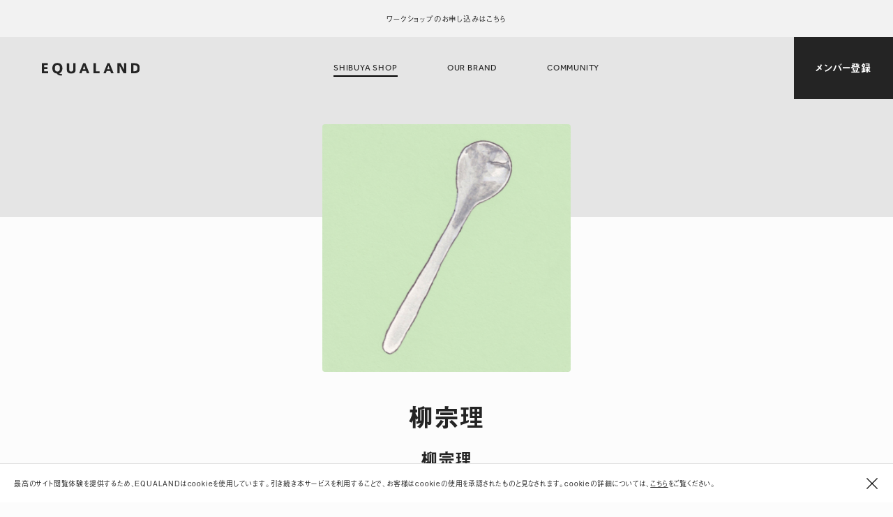

--- FILE ---
content_type: text/html; charset=UTF-8
request_url: https://equaland.com/brand/soriyanagi/
body_size: 7553
content:
<!DOCTYPE html>
<html lang="ja">
<head>
  <meta charset="UTF-8">
  <meta name="viewport" content="width=device-width, initial-scale=1.0">
  <meta http-equiv="X-UA-Compatible" content="ie=edge">
  
  <link rel="stylesheet" href="https://equaland.com/wp/wp-content/themes/equaland_theme/_assets/css/style.css">
  <link rel="apple-touch-icon" sizes="180x180" href="https://equaland.com/wp/wp-content/themes/equaland_theme/_assets/favicon/apple-touch-icon.png">
  <link rel="icon" type="image/png" sizes="32x32" href="https://equaland.com/wp/wp-content/themes/equaland_theme/_assets/favicon/favicon-32x32.png">
  <link rel="icon" type="image/png" sizes="16x16" href="https://equaland.com/wp/wp-content/themes/equaland_theme/_assets/favicon/favicon-16x16.png">
  <link rel="manifest" href="https://equaland.com/wp/wp-content/themes/equaland_theme/_assets/favicon/site.webmanifest">
  <link rel="mask-icon" href="https://equaland.com/wp/wp-content/themes/equaland_theme/_assets/favicon/safari-pinned-tab.svg" color="#000000">
  <link rel="shortcut icon" href="https://equaland.com/wp/wp-content/themes/equaland_theme/_assets/favicon/favicon.ico">
  <meta name="msapplication-TileColor" content="#ffffff">
  <meta name="msapplication-config" content="https://equaland.com/wp/wp-content/themes/equaland_theme/_assets/favicon/browserconfig.xml">
  <meta name="theme-color" content="#ffffff">
    
		<!-- All in One SEO 4.0.18 -->
		<title>柳宗理 | EQUALAND SHIBUYA | EQUALAND</title>
		<meta name="description" content="日本を代表する工業デザイナー。第11回ミラノトリエンナーレ展でゴールドメダル受賞。1981年には紫綬褒章受章し、2002年文化功労者として顕彰をうける。"/>
		<link rel="canonical" href="https://equaland.com/brand/soriyanagi/" />
		<meta property="og:site_name" content="EQUALAND" />
		<meta property="og:type" content="article" />
		<meta property="og:title" content="柳宗理 | EQUALAND SHIBUYA | EQUALAND" />
		<meta property="og:description" content="日本を代表する工業デザイナー。第11回ミラノトリエンナーレ展でゴールドメダル受賞。1981年には紫綬褒章受章し、2002年文化功労者として顕彰をうける。" />
		<meta property="og:url" content="https://equaland.com/brand/soriyanagi/" />
		<meta property="og:image" content="https://equaland.com/wp/wp-content/uploads/2021/04/6ab58110257ff6eb3b048e6e3909b798.jpg" />
		<meta property="og:image:secure_url" content="https://equaland.com/wp/wp-content/uploads/2021/04/6ab58110257ff6eb3b048e6e3909b798.jpg" />
		<meta property="og:image:width" content="800" />
		<meta property="og:image:height" content="800" />
		<meta property="article:published_time" content="2021-04-22T06:04:18Z" />
		<meta property="article:modified_time" content="2021-04-22T11:17:30Z" />
		<meta property="article:publisher" content="https://www.facebook.com/EQUALAND" />
		<meta property="twitter:card" content="summary" />
		<meta property="twitter:domain" content="equaland.com" />
		<meta property="twitter:title" content="柳宗理 | EQUALAND SHIBUYA | EQUALAND" />
		<meta property="twitter:description" content="日本を代表する工業デザイナー。第11回ミラノトリエンナーレ展でゴールドメダル受賞。1981年には紫綬褒章受章し、2002年文化功労者として顕彰をうける。" />
		<meta property="twitter:image" content="https://equaland.com/wp/wp-content/uploads/2021/04/6ab58110257ff6eb3b048e6e3909b798.jpg" />
		<script type="application/ld+json" class="aioseo-schema">
			{"@context":"https:\/\/schema.org","@graph":[{"@type":"WebSite","@id":"https:\/\/equaland.com\/#website","url":"https:\/\/equaland.com\/","name":"EQUALAND","description":"Just another WordPress site","publisher":{"@id":"https:\/\/equaland.com\/#organization"}},{"@type":"Organization","@id":"https:\/\/equaland.com\/#organization","name":"EQUALAND","url":"https:\/\/equaland.com\/","logo":{"@type":"ImageObject","@id":"https:\/\/equaland.com\/#organizationLogo","url":"https:\/\/equaland.com\/wp\/wp-content\/uploads\/2020\/07\/android-chrome-256x256-1.png","width":"256","height":"256"},"image":{"@id":"https:\/\/equaland.com\/#organizationLogo"},"sameAs":["https:\/\/www.facebook.com\/EQUALAND","https:\/\/www.instagram.com\/equaland_official\/"]},{"@type":"BreadcrumbList","@id":"https:\/\/equaland.com\/brand\/soriyanagi\/#breadcrumblist","itemListElement":[{"@type":"ListItem","@id":"https:\/\/equaland.com\/#listItem","position":"1","item":{"@id":"https:\/\/equaland.com\/#item","name":"\u30db\u30fc\u30e0","description":"Just another WordPress site","url":"https:\/\/equaland.com\/"},"nextItem":"https:\/\/equaland.com\/brand\/soriyanagi\/#listItem"},{"@type":"ListItem","@id":"https:\/\/equaland.com\/brand\/soriyanagi\/#listItem","position":"2","item":{"@id":"https:\/\/equaland.com\/brand\/soriyanagi\/#item","name":"\u67f3\u5b97\u7406","description":"\u65e5\u672c\u3092\u4ee3\u8868\u3059\u308b\u5de5\u696d\u30c7\u30b6\u30a4\u30ca\u30fc\u3002\u7b2c11\u56de\u30df\u30e9\u30ce\u30c8\u30ea\u30a8\u30f3\u30ca\u30fc\u30ec\u5c55\u3067\u30b4\u30fc\u30eb\u30c9\u30e1\u30c0\u30eb\u53d7\u8cde\u30021981\u5e74\u306b\u306f\u7d2b\u7dac\u8912\u7ae0\u53d7\u7ae0\u3057\u30012002\u5e74\u6587\u5316\u529f\u52b4\u8005\u3068\u3057\u3066\u9855\u5f70\u3092\u3046\u3051\u308b\u3002","url":"https:\/\/equaland.com\/brand\/soriyanagi\/"},"previousItem":"https:\/\/equaland.com\/#listItem"}]},{"@type":"Person","@id":"https:\/\/equaland.com\/author\/shinei-nakamuraone-o-com\/#author","url":"https:\/\/equaland.com\/author\/shinei-nakamuraone-o-com\/","name":"shinei.nakamura@one-o.com","image":{"@type":"ImageObject","@id":"https:\/\/equaland.com\/brand\/soriyanagi\/#authorImage","url":"https:\/\/secure.gravatar.com\/avatar\/b433953cea7b8f297226a7b30ffe3144?s=96&d=mm&r=g","width":"96","height":"96","caption":"shinei.nakamura@one-o.com"},"sameAs":["https:\/\/www.instagram.com\/equaland_official\/"]}]}
		</script>
		<!-- All in One SEO -->

<link rel='stylesheet' id='wp-block-library-css'  href='https://equaland.com/wp/wp-includes/css/dist/block-library/style.min.css?ver=5.6.16' type='text/css' media='all' />
<link rel='stylesheet' id='swiper-css'  href='https://equaland.com/wp/wp-content/themes/equaland_theme/_assets/css/swiper.min.css?ver=5.6.16' type='text/css' media='all' />
<link rel="alternate" type="application/json+oembed" href="https://equaland.com/wp-json/oembed/1.0/embed?url=https%3A%2F%2Fequaland.com%2Fbrand%2Fsoriyanagi%2F" />
<link rel="alternate" type="text/xml+oembed" href="https://equaland.com/wp-json/oembed/1.0/embed?url=https%3A%2F%2Fequaland.com%2Fbrand%2Fsoriyanagi%2F&#038;format=xml" />
  <script>
  (function(d) {
    var config = {
      kitId: 'rbp0pwn',
      scriptTimeout: 3000,
      async: true
    },
    h=d.documentElement,t=setTimeout(function(){h.className=h.className.replace(/\bwf-loading\b/g,"")+" wf-inactive";},config.scriptTimeout),tk=d.createElement("script"),f=false,s=d.getElementsByTagName("script")[0],a;h.className+=" wf-loading";tk.src='https://use.typekit.net/'+config.kitId+'.js';tk.async=true;tk.onload=tk.onreadystatechange=function(){a=this.readyState;if(f||a&&a!="complete"&&a!="loaded")return;f=true;clearTimeout(t);try{Typekit.load(config)}catch(e){}};s.parentNode.insertBefore(tk,s)
  })(document);
  </script>
  <!-- Google Tag Manager -->
  <script>(function(w,d,s,l,i){w[l]=w[l]||[];w[l].push({'gtm.start':
  new Date().getTime(),event:'gtm.js'});var f=d.getElementsByTagName(s)[0],
  j=d.createElement(s),dl=l!='dataLayer'?'&l='+l:'';j.async=true;j.src=
  'https://www.googletagmanager.com/gtm.js?id='+i+dl;f.parentNode.insertBefore(j,f);
  })(window,document,'script','dataLayer','GTM-K43W8LW');</script>
  <!-- End Google Tag Manager -->
</head>
<body>
  <!-- Google Tag Manager (noscript) -->
  <noscript><iframe src="https://www.googletagmanager.com/ns.html?id=GTM-K43W8LW"
  height="0" width="0" style="display:none;visibility:hidden"></iframe></noscript>
  <!-- End Google Tag Manager (noscript) -->
  <div id="msieError">
    <p>お使いの Internet Explorer 11 ではこのサイトは表示できません。<br>Microsoft EdgeやGoogle Chromeなどの最新のブラウザに変更して再度アクセスしてください。</p>
  </div>
  <div id="wrapper">
    <header id="globalHeader">
            <div id="newsTicker">
                  <div class="swiper-container news-swiper">
            <div class="swiper-wrapper">
                              <div class="swiper-slide">
                  <a href="https://shibuya.equaland.com/ja" >
                    <p>ワークショップのお申し込みはこちら</p>
                  </a>
                </div>
                <!-- /.swiper-slide -->
                          </div>
            <!-- /.swiper-wrapper -->
          </div>
          <!-- /.swiper-container news-swiper -->
              </div>
      <!-- /#newsTicker -->
            <div class="header_inner ">
        <nav>
                      <div class="logo">
              <a href="https://equaland.com/">
                <img src="https://equaland.com/wp/wp-content/themes/equaland_theme/_assets/img/common/logo.svg" alt="EQUALAND">
              </a>
            </div>
                    <div class="menu-wrap">
            <ul id="globalHeader_menu">
              <li class="shibuya"><a href="https://equaland.com/equaland_shibuya/">Shibuya shop</a></li>
              <li class="trust"><a href="https://equaland.com/trustfashion/">Our brand</a></li>
              <li class="community"><a href="https://equaland.com/community/">Community</a></li>
            </ul>
          </div>
          <!-- /.menu-wrap -->
        </nav>
        <a id="memberBtn" href="https://equaland.com/member/" class="member  newsTicker">
          <p>メンバー登録</p>
        </a>
      </div>
      <!-- /.header_inner -->
    </header>
    <!-- /#globalHeader -->
    <div id="wrap">
<div class="brand_header_color newsTicker" style="background-color:#e5e5e5"></div>
<!-- /.brand_header_color -->
<main id="single-brand" class="single-brand single" data-page="shibuya">
  <div class="brand_header">
    <div class="brand_header_icon">
              <div class="image lozad" data-background-image="https://equaland.com/wp/wp-content/uploads/2021/04/6ab58110257ff6eb3b048e6e3909b798.jpg"></div>
          </div>
    <!-- /.brand_header_icon -->
    <h1>柳宗理</h1>
          <h2>柳宗理</h2>
              <h3>東京 / 新潟</h3>
              <p>日本を代表する工業デザイナー。第11回ミラノトリエンナーレ展でゴールドメダル受賞。1981年には紫綬褒章受章し、2002年文化功労者として顕彰をうける。<br />
</p>
      </div>
  <!-- /.brand_header -->
  <article class="post">
    <div class="contents">
            
                <div class="text"><h3>あなたは何をしている方ですか？</h3>
<p>日本を代表する工業デザイナー。</p>
<h3>あなたが大切にしていることはなんですか？</h3>
<p>使い勝手の良いデザインにする。</p>
</div>
        
        
        
        
      
        
        
                <div class="swiper-container post-swiper">
          <div class="swiper-wrapper">
                        <div class="swiper-slide">
              <figure>
                <div class="image"><img src="https://equaland.com/wp/wp-content/uploads/2021/04/8c5e37eed51ac099a9625abf834af637-6.jpg" alt=""></div>
                                <figcaption>1974年に発売されるようになった♯1255番シリーズのステンレスカトラリー。使いやすさを考えたデザイン。上品なつや消し仕上げ。スープスプーン / ¥880(税込)</figcaption>
                              </figure>
            </div>
            <!-- /.swiper-slide -->
                        <div class="swiper-slide">
              <figure>
                <div class="image"><img src="https://equaland.com/wp/wp-content/uploads/2021/04/b6d8e0fcc8b053f0bafe6912d1ea6f38-5.jpg" alt=""></div>
                                <figcaption>柳宗理 ディナーフォーク / ¥935(税込)</figcaption>
                              </figure>
            </div>
            <!-- /.swiper-slide -->
                        <div class="swiper-slide">
              <figure>
                <div class="image"><img src="https://equaland.com/wp/wp-content/uploads/2021/04/d17e60eb6a550ad6f07110e2e90a8e31-4.jpg" alt=""></div>
                                <figcaption>柳宗理 マドラー / ¥715(税込)</figcaption>
                              </figure>
            </div>
            <!-- /.swiper-slide -->
                      </div>
          <!-- /.swiper-wrapper -->
          <div class="swiper-prev"></div>
          <div class="swiper-next"></div>
          <div class="swiper-pagination"></div>
        </div>
        <!-- /.swiper-container -->
        
        
                </div>
    <!-- /.contents -->
  </article>
  <!-- /.post -->

  
  <div class="brand_profile">
          <div class="image lozad" data-background-image="https://equaland.com/wp/wp-content/uploads/2021/04/6ab58110257ff6eb3b048e6e3909b798.jpg"></div>
        <div class="text">
      <p class="name"><span>柳宗理</span></p>
              <p class="designer">柳宗理</p>
                    <p class="designer_profile">第11回ミラノトリエンナーレ展でゴールドメダル受賞。1981年には紫綬褒章受章し、2002年文化功労者として顕彰をうける。<br />
</p>
                    <ul>
                    <li>
            <a href="http://www.yanagi-support.jp/catalog/" target="_blank" rel="noopener noreferrer">
              <img src="https://equaland.com/wp/wp-content/themes/equaland_theme/_assets/img/brand/web.svg" alt="web">
            </a>
          </li>
                  </ul>
          </div>
    <!-- /.text -->
  </div>
  <!-- /.brand_profile -->

  <div class="brand_list">
    <h3>Other Brand</h3>
            <ul >
          <li class="edgeList">
        <a href="https://equaland.com/brand/kadoya/">
                  <div class="brand image lozad" data-background-image="https://equaland.com/wp/wp-content/uploads/2021/05/2d4c68585f5ee6b155b10fe565c6bb3c.jpg"></div>
                  <div class="text">
            <h4>かどや</h4>
                        <p class="subtitle">WAKAYAMA - JAPAN</p>
                      </div>
        </a>
      </li>
          <li class="edgeList">
        <a href="https://equaland.com/brand/pleco/">
                  <div class="brand image lozad" data-background-image="https://equaland.com/wp/wp-content/uploads/2020/07/icon_PLECO.jpg"></div>
                  <div class="text">
            <h4>Pleco</h4>
                        <p class="subtitle">AOMORI - JAPAN</p>
                      </div>
        </a>
      </li>
          <li class="edgeList">
        <a href="https://equaland.com/brand/yamachiku/">
                  <div class="brand image lozad" data-background-image="https://equaland.com/wp/wp-content/uploads/2021/01/7ca39395ddd4d3ed03594dc6dcb03313.jpg"></div>
                  <div class="text">
            <h4>ヤマチク</h4>
                        <p class="subtitle">KUMAMOTO - JAPAN</p>
                      </div>
        </a>
      </li>
          <li class="edgeList">
        <a href="https://equaland.com/brand/yarnhome/">
                  <div class="brand image lozad" data-background-image="https://equaland.com/wp/wp-content/uploads/2020/09/3.YARN-HOME.jpg"></div>
                  <div class="text">
            <h4>Yarn Home</h4>
                        <p class="subtitle">TOKYO / HIROSHIMA - JAPAN</p>
                      </div>
        </a>
      </li>
          <li class="edgeList">
        <a href="https://equaland.com/brand/kishibeniko/">
                  <div class="brand image lozad" data-background-image="https://equaland.com/wp/wp-content/uploads/2020/07/岸紅子-e1594950477112.jpg"></div>
                  <div class="text">
            <h4>岸 紅子 &#8211; Curator</h4>
                        <p class="subtitle">TOKYO - JAPAN</p>
                      </div>
        </a>
      </li>
          <li class="edgeList">
        <a href="https://equaland.com/brand/ashitawatashihakakinokininoboru/">
                  <div class="brand image lozad" data-background-image="https://equaland.com/wp/wp-content/uploads/2020/07/icon_明日わたしは柿の木にのぼる①.jpg"></div>
                  <div class="text">
            <h4>明日 わたしは柿の木にのぼる （Curated by Beniko Kishi）</h4>
                        <p class="subtitle">FUKUSHIMA - JAPAN</p>
                      </div>
        </a>
      </li>
          <li class="edgeList">
        <a href="https://equaland.com/brand/botanicanon/">
                  <div class="brand image lozad" data-background-image="https://equaland.com/wp/wp-content/uploads/2021/06/78ec6a5fe49f71daab75cb6165bbba30.jpg"></div>
                  <div class="text">
            <h4>Botanicanon（Curated by Beniko Kishi）</h4>
                        <p class="subtitle">KAGOSHIMA - JAPAN</p>
                      </div>
        </a>
      </li>
          <li class="edgeList">
        <a href="https://equaland.com/brand/icor%ef%bc%88curated-by-beniko-kishi%ef%bc%89/">
                  <div class="brand image lozad" data-background-image="https://equaland.com/wp/wp-content/uploads/2021/06/ICOR.jpg"></div>
                  <div class="text">
            <h4>Icor（Curated by Beniko Kishi）</h4>
                        <p class="subtitle">HOKKAIDO - JAPAN</p>
                      </div>
        </a>
      </li>
          <li class="edgeList">
        <a href="https://equaland.com/brand/kamitsuren/">
                  <div class="brand image lozad" data-background-image="https://equaland.com/wp/wp-content/uploads/2020/09/86310f0437ea9ddc029b21a6b4ba8673.jpg"></div>
                  <div class="text">
            <h4>華密恋（Curated by Beniko Kishi）</h4>
                        <p class="subtitle">TOKYO - JAPAN</p>
                      </div>
        </a>
      </li>
          <li class="edgeList">
        <a href="https://equaland.com/brand/kukuri/">
                  <div class="brand image lozad" data-background-image="https://equaland.com/wp/wp-content/uploads/2021/05/a397be7e3814e34fafef25174f1531d0.jpg"></div>
                  <div class="text">
            <h4>久久理（Curated by Beniko Kishi）</h4>
                        <p class="subtitle">AWAJISHIMA - JAPAN</p>
                      </div>
        </a>
      </li>
          <li class="edgeList">
        <a href="https://equaland.com/brand/nankokunishigawanouen/">
                  <div class="brand image lozad" data-background-image="https://equaland.com/wp/wp-content/uploads/2021/06/88fdc971090335eb9232ce3e901c989e.jpg"></div>
                  <div class="text">
            <h4>南国にしがわ農園（Curated by Beniko Kishi）</h4>
                        <p class="subtitle">KOCHI - JAPAN</p>
                      </div>
        </a>
      </li>
          <li class="edgeList">
        <a href="https://equaland.com/brand/murasakinoorganic/">
                  <div class="brand image lozad" data-background-image="https://equaland.com/wp/wp-content/uploads/2021/05/MURASAKIno.jpg"></div>
                  <div class="text">
            <h4>Murasakino Organic（Curated by Beniko Kishi）</h4>
                        <p class="subtitle">SHIGA - JAPAN</p>
                      </div>
        </a>
      </li>
          <li class="edgeList">
        <a href="https://equaland.com/brand/quon%ef%bc%88curated-by-beniko-kishi%ef%bc%89/">
                  <div class="brand image lozad" data-background-image="https://equaland.com/wp/wp-content/uploads/2021/06/QUON.jpg"></div>
                  <div class="text">
            <h4>Quon（Curated by Beniko Kishi）</h4>
                        <p class="subtitle">NARA - JAPAN</p>
                      </div>
        </a>
      </li>
          <li class="edgeList">
        <a href="https://equaland.com/brand/setouchitandkherb/">
                  <div class="brand image lozad" data-background-image="https://equaland.com/wp/wp-content/uploads/2021/05/SETOUCHI-T_K.jpg"></div>
                  <div class="text">
            <h4>せとうちＴ＆Ｋハーブ（Curated by Beniko Kishi）</h4>
                        <p class="subtitle">HYOGO / HIROSHIMA - JAPAN</p>
                      </div>
        </a>
      </li>
          <li class="edgeList">
        <a href="https://equaland.com/brand/kumamotokoma/">
                  <div class="brand image lozad" data-background-image="https://equaland.com/wp/wp-content/uploads/2021/04/49f548fe69dcecff9142148c9bc46b37.jpg"></div>
                  <div class="text">
            <h4>隈本コマ</h4>
                        <p class="subtitle">FUKUOKA - JAPAN</p>
                      </div>
        </a>
      </li>
          <li class="edgeList">
        <a href="https://equaland.com/brand/mikkouya/">
                  <div class="brand image lozad" data-background-image="https://equaland.com/wp/wp-content/uploads/2020/07/icon_ニューケンピ.jpg"></div>
                  <div class="text">
            <h4>蜜香屋</h4>
                        <p class="subtitle">OSAKA - JAPAN</p>
                      </div>
        </a>
      </li>
          <li class="edgeList">
        <a href="https://equaland.com/brand/miyajimakougeiseisakusho/">
                  <div class="brand image lozad" data-background-image="https://equaland.com/wp/wp-content/uploads/2021/04/e3c3bf5d53a2518e04f11b7de1d26d26.jpg"></div>
                  <div class="text">
            <h4>宮島工芸製作所</h4>
                        <p class="subtitle">HIROSIMA - JAPAN</p>
                      </div>
        </a>
      </li>
          <li class="edgeList">
        <a href="https://equaland.com/brand/kimura/">
                  <div class="brand image lozad" data-background-image="https://equaland.com/wp/wp-content/uploads/2021/04/kimurasocks.jpg"></div>
                  <div class="text">
            <h4>Kimura`</h4>
                        <p class="subtitle">GIFU - JAPAN</p>
                      </div>
        </a>
      </li>
          <li class="edgeList">
        <a href="https://equaland.com/brand/jikabaisenncoffemameshironeko/">
                  <div class="brand image lozad" data-background-image="https://equaland.com/wp/wp-content/uploads/2021/04/4ccbf94f9e5c49c77506a9b2158513df.jpg"></div>
                  <div class="text">
            <h4>自家焙煎珈琲豆シロネコ</h4>
                        <p class="subtitle">SHIZUOKA - JAPAN</p>
                      </div>
        </a>
      </li>
          <li class="edgeList">
        <a href="https://equaland.com/brand/islifeolivefarm/">
                  <div class="brand image lozad" data-background-image="https://equaland.com/wp/wp-content/uploads/2021/04/IS-LIFE.jpg"></div>
                  <div class="text">
            <h4>Is Life Olive Farm</h4>
                        <p class="subtitle">KAGAWA - JAPAN</p>
                      </div>
        </a>
      </li>
          <li class="edgeList">
        <a href="https://equaland.com/brand/ringorillappa/">
                  <div class="brand image lozad" data-background-image="https://equaland.com/wp/wp-content/uploads/2021/04/71496bb2466bc9fac173c1d2bbaf9f59.jpg"></div>
                  <div class="text">
            <h4>リンゴリらっぱ</h4>
                        <p class="subtitle">YAMAGATA - JAPAN</p>
                      </div>
        </a>
      </li>
          <li class="edgeList">
        <a href="https://equaland.com/brand/sakurajimatsubaki/">
                  <div class="brand image lozad" data-background-image="https://equaland.com/wp/wp-content/uploads/2021/04/9caef0286faeda012ae5044b86074473.jpg"></div>
                  <div class="text">
            <h4>Sakurajima Tsubaki</h4>
                        <p class="subtitle">KAGOSHIMA - JAPAN</p>
                      </div>
        </a>
      </li>
          <li class="edgeList">
        <a href="https://equaland.com/brand/sathesathe/">
                  <div class="brand image lozad" data-background-image="https://equaland.com/wp/wp-content/uploads/2021/04/sathe-sathe.jpg"></div>
                  <div class="text">
            <h4>Sa The Sa The</h4>
                        <p class="subtitle">TOKYO - JAPAN</p>
                      </div>
        </a>
      </li>
          <li class="edgeList">
        <a href="https://equaland.com/brand/somali/">
                  <div class="brand image lozad" data-background-image="https://equaland.com/wp/wp-content/uploads/2021/04/SOMARI.jpg"></div>
                  <div class="text">
            <h4>Somali</h4>
                        <p class="subtitle">OSAKA - JAPAN</p>
                      </div>
        </a>
      </li>
          <li class="edgeList">
        <a href="https://equaland.com/brand/sunao/">
                  <div class="brand image lozad" data-background-image="https://equaland.com/wp/wp-content/uploads/2021/04/SUNAO.jpg"></div>
                  <div class="text">
            <h4>Sunao</h4>
                        <p class="subtitle">KYOTO - JAPAN</p>
                      </div>
        </a>
      </li>
          <li class="edgeList">
        <a href="https://equaland.com/brand/tsutsuitokimasa/">
                  <div class="brand image lozad" data-background-image="https://equaland.com/wp/wp-content/uploads/2021/04/07e5af30e99512bcd0e0f8d51fea7892.jpg"></div>
                  <div class="text">
            <h4>筒井時正玩具花火製造所</h4>
                        <p class="subtitle">FUKUOKA - JAPAN</p>
                      </div>
        </a>
      </li>
          <li class="edgeList">
        <a href="https://equaland.com/brand/dreamhilltomuraushi/">
                  <div class="brand image lozad" data-background-image="https://equaland.com/wp/wp-content/uploads/2021/04/45c4ab82a01b672d296965d7f0f54f91.jpg"></div>
                  <div class="text">
            <h4>Tomuraushi お肉がおいしい煮込み料理シリーズ</h4>
                        <p class="subtitle">HOKKAIDO - JAPAN</p>
                      </div>
        </a>
      </li>
          <li class="edgeList">
        <a href="https://equaland.com/brand/yaetoco/">
                  <div class="brand image lozad" data-background-image="https://equaland.com/wp/wp-content/uploads/2021/04/yaetoko.jpg"></div>
                  <div class="text">
            <h4>Yaetoco</h4>
                        <p class="subtitle">EHIME - JAPAN</p>
                      </div>
        </a>
      </li>
          <li class="edgeList">
        <a href="https://equaland.com/brand/juni/">
                  <div class="brand image lozad" data-background-image="https://equaland.com/wp/wp-content/uploads/2021/04/12JUNI.jpg"></div>
                  <div class="text">
            <h4>12/Ju-Ni</h4>
                        <p class="subtitle">MIE - JAPAN</p>
                      </div>
        </a>
      </li>
          <li class="edgeList">
        <a href="https://equaland.com/brand/craftsmanship/">
                  <div class="brand image lozad" data-background-image="https://equaland.com/wp/wp-content/uploads/2021/04/b26afd523069ab53b439544b7f8d25f2.jpg"></div>
                  <div class="text">
            <h4>Craftsmanship</h4>
                        <p class="subtitle">OSAKA - JAPAN</p>
                      </div>
        </a>
      </li>
          <li class="edgeList">
        <a href="https://equaland.com/brand/hien/">
                  <div class="brand image lozad" data-background-image="https://equaland.com/wp/wp-content/uploads/2021/04/HIEN.jpg"></div>
                  <div class="text">
            <h4>Hien</h4>
                        <p class="subtitle">NIIGATA - JAPAN</p>
                      </div>
        </a>
      </li>
        </ul>
        
        <div class="themelink">
      <a class="btn" href="https://equaland.com/general/theme-littletrip/">THEMEへ戻る</a>
    </div>
    
  </div>
  <!-- /.brand_list -->

  <div class="online-store">
  <h3>Online store</h3>
  <a href="https://shibuya.equaland.com/ja" class="lozad" data-background-image="https://equaland.com/wp/wp-content/themes/equaland_theme/_assets/img/shibuya/ec_shibuya.jpg" target="_blank" rel="noopener noreferrer">
    <div>
      <p class="main">EQUALAND SHIBUYA</p>
      <p class="sub">MIYASHITA PARKのキュレーションアイテムはこちらでもご購入いただけます。</p>
    </div>
  </a>
  <ul class="onlinestore-attention">
    <li>オンラインストアでご購入の際は、こちらの公式サイトのメンバー登録とは別に「オンラインストアメンバー」の登録が必要となります。お手数ですがオンラインストア内で会員登録をお願いします。</li>
  </ul>
  <!-- /.onlinestore-attention -->
</div>
<!-- /.online-store -->

</main>
    </div>
    <!-- /#wrap -->
    <footer id="globalFooter">
      <div class="follow">
        <h3>Follow Us</h3>
                <ul>
                    <li><a href="https://www.instagram.com/equaland_shibuya/" target="_blank" rel="noopener noreferrer">SHIBUYA Instagram</a></li>
                    <li><a href="https://www.facebook.com/equalandshibuya" target="_blank" rel="noopener noreferrer">SHIBUYA Facebook</a></li>
                    <li><a href="https://www.instagram.com/equaland_trust/" target="_blank" rel="noopener noreferrer">BRAND Instagram</a></li>
                  </ul>
                        <a href="https://equaland.com/member/" class="linkbutton">
          <h4>メンバー登録はこちら</h4>
          <p>EQUALANDの住人を募集しています。</p>
        </a>
              </div>
      <!-- /.follow -->
      <nav>
        <ul>
          <li><a href="https://equaland.com/">TOP</a></li>
          <li><a href="https://equaland.com/equaland_shibuya/">Shibuya shop</a></li>
          <li><a href="https://equaland.com/trustfashion/">Our brand</a></li>
          <li><a href="https://equaland.com/community/">Community</a></li>
          <li><a href="https://equaland.com/news/">News</a></li>
          <li><a href="https://equaland.com/contact/">Contact</a></li>
        </ul>
      </nav>
      <div class="copyright">
        <div>
          <p class="policy"><a href="https://equaland.com/privacy_policy/">Privacy policy</a></p>
          <p class="company"><a href="https://one-o.com/company/" target="_blank" rel="noopener noreferrer">Company</a></p>
        </div>
        <p class="copy">&copy; EQUALAND / Produced by ONEO Ltd.</p>
      </div>
    </footer>
    <!-- /#globalFooter -->
    <div id="footer_sticky_bottom">
      <!--
            -->
      <div id="agreement_window">
        <div class="inner">
          <div id="agreement_window_close"></div>
          <p>最高のサイト閲覧体験を提供するため、EQUALANDはcookieを使用しています。引き続き本サービスを利用することで、お客様はcookieの使用を承認されたものと見なされます。cookieの詳細については、<a href="https://equaland.com/privacy_policy/">こちら</a>をご覧ください。</p>
        </div>
        <!-- /.inner -->
      </div>
      <!-- /#agreement_window -->
    </div>
    <!-- /#footer_sticky_bottom -->
  </div>
  <!-- /#wrapper -->
  <script type="text/javascript">
    (function(){
      var wrapper = document.getElementById('wrapper'),
          msieError = document.getElementById('msieError'),
          agent = window.navigator.userAgent.toLowerCase(),
          ie11 = (agent.indexOf('trident/7') !== -1);
      if(ie11){
        wrapper.parentNode.removeChild(wrapper);
        msieError.style.visibility = 'visible';
      }else{
        msieError.parentNode.removeChild(msieError);
      }
    })();
  </script>
  <script type='text/javascript' src='https://equaland.com/wp/wp-includes/js/wp-embed.min.js?ver=5.6.16' id='wp-embed-js'></script>
<script type='text/javascript' src='https://equaland.com/wp/wp-content/themes/equaland_theme/_assets/js/intersection-observer.js?ver=5.6.16' id='intersection-observer-js'></script>
<script type='text/javascript' src='https://cdnjs.cloudflare.com/ajax/libs/object-fit-images/3.2.3/ofi.js?ver=5.6.16' id='object-fit-js'></script>
<script type='text/javascript' src='https://equaland.com/wp/wp-content/themes/equaland_theme/_assets/js/main-min.js?ver=5.6.16' id='mainjs-js'></script>
</body>
</html>


--- FILE ---
content_type: text/css
request_url: https://equaland.com/wp/wp-content/themes/equaland_theme/_assets/css/style.css
body_size: 14576
content:
html,body,div,span,object,iframe,h1,h2,h3,h4,h5,h6,p,blockquote,pre,abbr,address,cite,code,del,dfn,em,img,ins,kbd,q,samp,small,strong,sub,sup,var,b,i,dl,dt,dd,ol,ul,li,fieldset,form,label,legend,table,caption,tbody,tfoot,thead,tr,th,td,article,aside,canvas,details,figcaption,figure,footer,header,hgroup,menu,nav,section,summary,time,mark,audio,video{margin:0;padding:0;border:0;outline:0;font-size:100%;vertical-align:baseline;background:transparent}body{line-height:1}article,aside,details,figcaption,figure,footer,header,hgroup,menu,nav,section{display:block}nav ul{list-style:none}blockquote,q{quotes:none}blockquote:before,blockquote:after,q:before,q:after{content:"";content:none}a{margin:0;padding:0;font-size:100%;vertical-align:baseline;background:transparent}ins{background-color:#ff9;color:#000;text-decoration:none}mark{background-color:#ff9;color:#000;font-style:italic;font-weight:bold}del{text-decoration:line-through}abbr[title],dfn[title]{border-bottom:1px dotted;cursor:help}table{border-collapse:collapse;border-spacing:0}hr{display:block;height:1px;border:0;border-top:1px solid #ccc;margin:1em 0;padding:0}input,select{vertical-align:middle}ul{list-style:none}a{text-decoration:none;color:inherit}h1,h2,h3,h4,h5,h6{font-weight:normal}*,*:before,*:after{box-sizing:border-box}::-webkit-scrollbar{display:none;-webkit-appearance:none}html{opacity:0;transition:opacity .3s ease}html.wf-active,html.wf-inactive{opacity:1}html.wf-inactive body{font-family:-apple-system,BlinkMacSystemFont,"Helvetica Neue",arial,Verdana,Roboto,"Droid Sans","Noto Sans JP","Hiragino Kaku Gothic ProN","Hiragino Sans",Meiryo,sans-serif}body{font-family:a-otf-gothic-bbb-pr6n,sans-serif;font-weight:400;font-style:normal;-webkit-font-smoothing:subpixel-antialiased;-moz-osx-font-smoothing:unset;font-feature-settings:"palt";letter-spacing:.05em;color:#242424;background:#fcfcfc;overscroll-behavior-y:none}@media only screen and (-webkit-min-device-pixel-ratio: 2),(-webkit-min-device-pixel-ratio: 2),(min-resolution: 2dppx){body{-webkit-font-smoothing:antialiased;-moz-osx-font-smoothing:grayscale}}ul{list-style:none;-webkit-margin-before:0;margin-block-start:0;-webkit-margin-after:0;margin-block-end:0;-webkit-padding-start:0;padding-inline-start:0}ul.global-menu{width:100%}@media screen and (min-width: 769px){ul.global-menu{display:-webkit-flex;display:flex;-webkit-justify-content:center;justify-content:center}}@media screen and (max-width: 768px){ul.global-menu{padding:0 calc(20 / 375 * 100vw)}}ul.global-menu>li{text-transform:uppercase;line-height:1em;font-family:effra,sans-serif;font-weight:400;font-style:normal;opacity:1;transition:opacity .3s ease}@media screen and (min-width: 769px){ul.global-menu>li:hover{opacity:.5}}@media screen and (min-width: 1441px){ul.global-menu>li{font-size:20px}}@media screen and (min-width: 769px)and (max-width: 1440px){ul.global-menu>li{font-size:calc(20 / 1440 * 100vw)}}@media screen and (max-width: 768px){ul.global-menu>li{font-size:calc(20 / 375 * 100vw);border-bottom:1px solid #c4c4c4}}@media screen and (min-width: 1441px){ul.global-menu>li:not(:first-of-type){margin-left:120px}}@media screen and (min-width: 769px)and (max-width: 1440px){ul.global-menu>li:not(:first-of-type){margin-left:calc(120 / 1440 * 100vw)}}@media screen and (max-width: 768px){ul.global-menu>li>a{display:block;padding:calc(40 / 375 * 100vw) 0}}a{color:inherit;text-decoration:none;word-wrap:break-word}@media screen and (min-width: 769px){a[href^="tel:"]{text-decoration:none !important;pointer-events:none}}@media screen and (max-width: 768px){a[href^="tel:"]{text-decoration:underline}}a.linkbutton{display:block;text-align:center;margin-left:auto;margin-right:auto;opacity:1;transition:opacity .3s ease}@media screen and (min-width: 769px){a.linkbutton:hover{opacity:.5}}a.linkbutton>h4{line-height:1em;font-family:a-otf-midashi-go-mb31-pr6n,sans-serif;font-weight:600;font-style:normal}@media screen and (min-width: 769px){a.linkbutton>h4{max-width:900px;margin-left:auto;margin-right:auto;border-radius:4px;padding:20px;background:#242424;color:#fff;font-size:20px;padding:30px}}@media screen and (max-width: 768px){a.linkbutton>h4{background:#242424;color:#fff;border-radius:calc(4 / 375 * 100vw);font-size:calc(20 / 375 * 100vw);padding:calc(20 / 375 * 100vw)}}a.linkbutton>p{line-height:1.5em}@media screen and (min-width: 769px){a.linkbutton>p{font-size:12px;margin-top:10px}}@media screen and (max-width: 768px){a.linkbutton>p{font-size:calc(12 / 375 * 100vw);margin-top:calc(20 / 375 * 100vw)}}a.btn{width:100%;display:block;width:100%;background:#242424;color:#fff;text-align:center;line-height:1.35em;font-family:a-otf-midashi-go-mb31-pr6n,sans-serif;font-weight:600;font-style:normal;opacity:1;transition:opacity .3s ease}@media screen and (min-width: 769px){a.btn:hover{opacity:.5}}@media screen and (min-width: 769px){a.btn{font-size:20px;padding:30px 20px;border-radius:4px}}@media screen and (max-width: 768px){a.btn{font-size:calc(20 / 375 * 100vw);padding:calc(25 / 375 * 100vw) calc(20 / 375 * 100vw);border-radius:calc(4 / 375 * 100vw)}}img{max-width:100%;max-height:100%}@media screen and (min-width: 769px){.sp{display:none}}@media screen and (max-width: 768px){.pc{display:none}}.shop-info{background:#f2f2f2}@media screen and (min-width: 769px){.shop-info{padding:60px;border-radius:4px}}@media screen and (max-width: 768px){.shop-info{padding:calc(40 / 375 * 100vw) calc(20 / 375 * 100vw)}}.shop-info>h4{line-height:1.35em;text-transform:uppercase;font-family:effra,sans-serif;font-weight:400;font-style:normal}@media screen and (min-width: 769px){.shop-info>h4{font-size:28px}}@media screen and (max-width: 768px){.shop-info>h4{text-align:center;font-size:calc(24 / 375 * 100vw)}}@media screen and (min-width: 769px){.shop-info>h4+*{margin-top:20px}}@media screen and (max-width: 768px){.shop-info>h4+*{margin-top:calc(40 / 375 * 100vw)}}.shop-info>.text>p{line-height:1.8em}@media screen and (min-width: 769px){.shop-info>.text>p{font-size:20px}}@media screen and (max-width: 768px){.shop-info>.text>p{font-size:calc(16 / 375 * 100vw)}}.shop-info>.text>p+p{margin-top:1em}.shop-info>.map{width:100%;height:0;position:relative;padding-bottom:calc(2 / 3 * 100%);margin-top:2em}.shop-info>.map>iframe{width:100%;height:100%;position:absolute;top:0;left:0}@media screen and (min-width: 769px){.shop-info>.map>iframe{border-radius:4px}}@media screen and (max-width: 768px){.shop-info>.map>iframe{border-radius:calc(4 / 375 * 100vw)}}small{line-height:1.8em;display:inline-block}@media screen and (min-width: 769px){small{font-size:12px}}@media screen and (max-width: 768px){small{font-size:calc(12 / 375 * 100vw)}}.lozad-container{position:relative;height:0;background-color:#fff}.lozad-container>img{position:absolute;top:0;left:0;width:100%;height:100%}.lozad{opacity:0;transition:opacity .3s ease .5s}.lozad[data-loaded=true]{opacity:1}@media screen and (min-width: 1441px){@supports(-ms-ime-align: auto){.edgeList{width:calc((99% - 160px) / 5) !important}}}@media screen and (min-width: 769px)and (max-width: 1440px){@supports(-ms-ime-align: auto){.edgeList{width:calc((99% - (160 / 1440 * 100vw)) / 5) !important}}}#globalHeader{width:100%}#globalHeader #newsTicker{width:100%}@media screen and (min-width: 1441px){#globalHeader #newsTicker .swiper-container{height:60px}}@media screen and (min-width: 769px)and (max-width: 1440px){#globalHeader #newsTicker .swiper-container{height:calc(60 / 1440 * 100vw)}}@media screen and (max-width: 768px){#globalHeader #newsTicker .swiper-container{height:calc(60 / 375 * 100vw)}}#globalHeader #newsTicker .swiper-container .swiper-wrapper .swiper-slide>a{display:block;height:100%;background:#f2f2f2;color:#242424}@media screen and (min-width: 769px){#globalHeader #newsTicker .swiper-container .swiper-wrapper .swiper-slide>a{text-align:center}#globalHeader #newsTicker .swiper-container .swiper-wrapper .swiper-slide>a:hover>p{opacity:.5}}@media screen and (min-width: 769px){#globalHeader #newsTicker .swiper-container .swiper-wrapper .swiper-slide>a{padding:0 60px}}@media screen and (max-width: 768px){#globalHeader #newsTicker .swiper-container .swiper-wrapper .swiper-slide>a{padding:0 calc(20 / 375 * 100vw)}}#globalHeader #newsTicker .swiper-container .swiper-wrapper .swiper-slide>a>p{white-space:nowrap;overflow:hidden;text-overflow:ellipsis;line-height:1em;height:100%;opacity:1;transition:opacity .3s ease}@media screen and (min-width: 1441px){#globalHeader #newsTicker .swiper-container .swiper-wrapper .swiper-slide>a>p{font-size:12px;line-height:60px}}@media screen and (min-width: 769px)and (max-width: 1440px){#globalHeader #newsTicker .swiper-container .swiper-wrapper .swiper-slide>a>p{font-size:calc(12 / 1440 * 100vw);line-height:calc(60 / 1440 * 100vw)}}@media screen and (max-width: 768px){#globalHeader #newsTicker .swiper-container .swiper-wrapper .swiper-slide>a>p{font-size:calc(12 / 375 * 100vw);line-height:calc(60 / 375 * 100vw)}}#globalHeader .header_inner{width:100%}@media screen and (min-width: 1441px){#globalHeader .header_inner{height:100px}}@media screen and (min-width: 769px)and (max-width: 1440px){#globalHeader .header_inner{height:calc(100 / 1440 * 100vw)}}@media screen and (min-width: 769px){#globalHeader .header_inner.header_index{height:0}#globalHeader .header_inner.header_index>nav{display:none}}@media screen and (min-width: 769px){#globalHeader .header_inner>nav{height:100%;display:-webkit-flex;display:flex;-webkit-align-items:center;align-items:center;-webkit-flex:1;flex:1}}@media screen and (min-width: 1441px){#globalHeader .header_inner>nav{width:calc(100% - 160px)}}@media screen and (min-width: 769px)and (max-width: 1440px){#globalHeader .header_inner>nav{width:calc(100% - (160 / 1440 * 100vw))}}@media screen and (min-width: 1441px){#globalHeader .header_inner>nav .logo{padding:0 80px 0 60px}}@media screen and (min-width: 769px)and (max-width: 1440px){#globalHeader .header_inner>nav .logo{padding:0 calc(80 / 1440 * 100vw) 0 60px}}#globalHeader .header_inner>nav .logo>a{display:block;opacity:1;transition:opacity .3s ease}@media screen and (min-width: 769px){#globalHeader .header_inner>nav .logo>a:hover{opacity:.5}}@media screen and (max-width: 768px){#globalHeader .header_inner>nav .logo>a{display:-webkit-flex;display:flex;-webkit-align-items:center;align-items:center;height:calc(60 / 375 * 100vw);padding-left:calc(20 / 375 * 100vw)}}#globalHeader .header_inner>nav .logo>a>img{height:auto;vertical-align:middle}@media screen and (min-width: 1441px){#globalHeader .header_inner>nav .logo>a>img{width:206px}}@media screen and (min-width: 769px)and (max-width: 1440px){#globalHeader .header_inner>nav .logo>a>img{width:calc(206 / 1440 * 100vw)}}@media screen and (max-width: 768px){#globalHeader .header_inner>nav .logo>a>img{width:calc(184 / 375 * 100vw)}}#globalHeader .header_inner>nav .menu-wrap{width:100%}@media screen and (max-width: 768px){#globalHeader .header_inner>nav .menu-wrap{overflow-x:auto}}#globalHeader .header_inner>nav .menu-wrap>ul{display:-webkit-flex;display:flex;-webkit-flex-wrap:nowrap;flex-wrap:nowrap}@media screen and (min-width: 769px){#globalHeader .header_inner>nav .menu-wrap>ul{-webkit-flex:1;flex:1;-webkit-justify-content:center;justify-content:center}}@media screen and (min-width: 1441px){#globalHeader .header_inner>nav .menu-wrap>ul{padding-right:80px}}@media screen and (min-width: 769px)and (max-width: 1440px){#globalHeader .header_inner>nav .menu-wrap>ul{padding-right:calc(80 / 1440 * 100vw)}}@media screen and (max-width: 768px){#globalHeader .header_inner>nav .menu-wrap>ul{padding:calc(30 / 375 * 100vw) calc(20 / 375 * 100vw)}}#globalHeader .header_inner>nav .menu-wrap>ul>li{white-space:nowrap;text-transform:uppercase;line-height:1em;font-family:effra,sans-serif;font-weight:400;font-style:normal;opacity:1;transition:opacity .3s ease}@media screen and (min-width: 769px){#globalHeader .header_inner>nav .menu-wrap>ul>li:hover{opacity:.5}}@media screen and (min-width: 1441px){#globalHeader .header_inner>nav .menu-wrap>ul>li{font-size:14px}#globalHeader .header_inner>nav .menu-wrap>ul>li+li{margin-left:80px}}@media screen and (min-width: 769px)and (max-width: 1440px){#globalHeader .header_inner>nav .menu-wrap>ul>li{font-size:calc(14 / 1440 * 100vw)}#globalHeader .header_inner>nav .menu-wrap>ul>li+li{margin-left:calc(80 / 1440 * 100vw)}}@media screen and (max-width: 768px){#globalHeader .header_inner>nav .menu-wrap>ul>li{font-size:calc(14 / 375 * 100vw)}#globalHeader .header_inner>nav .menu-wrap>ul>li:last-of-type{padding-right:calc(20 / 375 * 100vw)}#globalHeader .header_inner>nav .menu-wrap>ul>li:not(:last-of-type){padding-right:calc(40 / 375 * 100vw)}}#globalHeader .header_inner>nav .menu-wrap>ul>li>a{display:inline-block}@media screen and (min-width: 769px){#globalHeader .header_inner>nav .menu-wrap>ul>li>a{padding:6px 0}}@media screen and (max-width: 768px){#globalHeader .header_inner>nav .menu-wrap>ul>li>a{padding:calc(6 / 375 * 100vw) 0}}@media screen and (min-width: 769px){#globalHeader .header_inner>nav .menu-wrap>ul>li.current>a{padding:6px 0 4px;border-bottom:2px solid #000}}@media screen and (max-width: 768px){#globalHeader .header_inner>nav .menu-wrap>ul>li.current>a{padding:calc(6 / 375 * 100vw) 0 calc(4 / 375 * 100vw);border-bottom:calc(2 / 375 * 100vw) solid #000}}#globalHeader .header_inner a.member{position:fixed;top:0;right:0;z-index:99;display:-webkit-flex;display:flex;-webkit-align-items:center;align-items:center;-webkit-justify-content:center;justify-content:center;opacity:1;transition:opacity .3s ease;background:#242424;color:#fff}#globalHeader .header_inner a.member.newsTicker{position:absolute}@media screen and (min-width: 1441px){#globalHeader .header_inner a.member.newsTicker{top:60px}}@media screen and (min-width: 769px)and (max-width: 1440px){#globalHeader .header_inner a.member.newsTicker{top:calc(60 / 1440 * 100vw)}}@media screen and (max-width: 768px){#globalHeader .header_inner a.member.newsTicker{top:calc(60 / 375 * 100vw)}}#globalHeader .header_inner a.member.newsTicker.sticky{position:fixed;top:0}@media screen and (min-width: 769px){#globalHeader .header_inner a.member:hover{opacity:.5}}#globalHeader .header_inner a.member.header_member{display:none}@media screen and (min-width: 1441px){#globalHeader .header_inner a.member{width:160px;height:100px}}@media screen and (min-width: 769px)and (max-width: 1440px){#globalHeader .header_inner a.member{width:calc(160 / 1440 * 100vw);height:calc(100 / 1440 * 100vw)}}@media screen and (max-width: 768px){#globalHeader .header_inner a.member{width:calc(115 / 375 * 100vw);height:calc(60 / 375 * 100vw)}}#globalHeader .header_inner a.member>p{line-height:1.5em;font-family:a-otf-midashi-go-mb31-pr6n,sans-serif;font-weight:600;font-style:normal;text-align:center}@media screen and (min-width: 1441px){#globalHeader .header_inner a.member>p{font-size:16px}}@media screen and (min-width: 769px)and (max-width: 1440px){#globalHeader .header_inner a.member>p{font-size:calc(16 / 1440 * 100vw)}}@media screen and (max-width: 768px){#globalHeader .header_inner a.member>p{font-size:calc(12 / 375 * 100vw)}}#msieError{width:100%;height:100vh;display:-webkit-flex;display:flex;-webkit-align-items:center;align-items:center;-webkit-justify-content:center;justify-content:center;visibility:hidden}@media screen and (min-width: 769px){#msieError{padding:0 60px}}@media screen and (max-width: 768px){#msieError{padding:0 8vw}}#msieError p{text-align:center;line-height:1.5em}@media screen and (min-width: 769px){#msieError p{font-size:15px}}@media screen and (max-width: 768px){#msieError p{font-size:4vw}}#wrapper{width:100%;position:relative}#wrapper #wrap #topKV{width:100%}#wrapper #wrap #topKV .swiper-container{width:100%}@media screen and (min-width: 769px){#wrapper #wrap #topKV .swiper-container.kv_swiper_pc{height:50vw}}@media screen and (max-width: 768px){#wrapper #wrap #topKV .swiper-container.kv_swiper_pc{visibility:hidden;height:0}}@media screen and (max-width: 768px){#wrapper #wrap #topKV .swiper-container.kv_swiper_sp{height:150vw}}@media screen and (min-width: 769px){#wrapper #wrap #topKV .swiper-container.kv_swiper_sp{visibility:hidden;height:0}}#wrapper #wrap #topKV .swiper-container .swiper-wrapper{width:100%;height:100%}#wrapper #wrap #topKV .swiper-container .swiper-wrapper .swiper-slide{width:100%;height:100%;background:#fff}#wrapper #wrap #topKV .swiper-container .swiper-wrapper .swiper-slide .post{display:block;width:100%;height:100%}#wrapper #wrap #topKV .swiper-container .swiper-wrapper .swiper-slide .post .image{width:100%;height:100%;background:no-repeat center/cover}#wrapper #wrap #topKV .swiper-container .swiper-wrapper .swiper-slide .post .video{width:100%;height:100%;pointer-events:none;background-color:#000}#wrapper #wrap #topKV .swiper-container .swiper-wrapper .swiper-slide .post .video iframe{width:100%;height:100%}#wrapper #wrap #topKV .swiper-container .swiper-pagination{line-height:0}@media screen and (min-width: 769px){#wrapper #wrap #topKV .swiper-container .swiper-pagination{bottom:25px}}@media screen and (max-width: 768px){#wrapper #wrap #topKV .swiper-container .swiper-pagination{bottom:calc(20 / 375 * 100vw)}}#wrapper #wrap #topKV .swiper-container .swiper-pagination .swiper-pagination-bullet{opacity:1;background:rgba(36,36,36,.3)}@media screen and (min-width: 769px){#wrapper #wrap #topKV .swiper-container .swiper-pagination .swiper-pagination-bullet{width:10px;height:10px;margin:0 10px}}@media screen and (max-width: 768px){#wrapper #wrap #topKV .swiper-container .swiper-pagination .swiper-pagination-bullet{width:calc(8 / 375 * 100vw);height:calc(8 / 375 * 100vw);margin:0 calc(8 / 375 * 100vw)}}#wrapper #wrap #topKV .swiper-container .swiper-pagination .swiper-pagination-bullet.swiper-pagination-bullet-active{background:#242424}#wrapper #wrap>main{width:100%}@media screen and (min-width: 769px){#wrapper #wrap>main{max-width:1440px;margin-left:auto;margin-right:auto;padding-left:60px;padding-right:60px}}#wrapper #wrap>main #promotionArea{width:100%}@media screen and (max-width: 768px){#wrapper #wrap>main #promotionArea{overflow-x:auto;overflow-y:hidden}}#wrapper #wrap>main #promotionArea .promotionArea_wrap{width:100%;display:-webkit-flex;display:flex;-webkit-flex-wrap:nowrap;flex-wrap:nowrap}@media screen and (min-width: 769px){#wrapper #wrap>main #promotionArea .promotionArea_wrap{-webkit-justify-content:center;justify-content:center}}@media screen and (max-width: 768px){#wrapper #wrap>main #promotionArea .promotionArea_wrap{padding:0 calc(20 / 375 * 100vw)}}#wrapper #wrap>main #promotionArea .promotionArea_wrap>a.post{display:block;opacity:1;transition:opacity .3s ease}@media screen and (min-width: 1441px){#wrapper #wrap>main #promotionArea .promotionArea_wrap>a.post{width:calc((100% - 120px) / 3)}#wrapper #wrap>main #promotionArea .promotionArea_wrap>a.post:not(:first-of-type){margin-left:60px}}@media screen and (min-width: 769px)and (max-width: 1440px){#wrapper #wrap>main #promotionArea .promotionArea_wrap>a.post{width:calc((100% - (120 / 1440 * 100vw)) / 3)}#wrapper #wrap>main #promotionArea .promotionArea_wrap>a.post:not(:first-of-type){margin-left:calc(60 / 1440 * 100vw)}}@media screen and (min-width: 769px){#wrapper #wrap>main #promotionArea .promotionArea_wrap>a.post:hover{opacity:.5}}@media screen and (max-width: 768px){#wrapper #wrap>main #promotionArea .promotionArea_wrap>a.post{-webkit-flex-shrink:0;flex-shrink:0;width:calc(270 / 375 * 100vw);box-sizing:content-box}#wrapper #wrap>main #promotionArea .promotionArea_wrap>a.post:last-of-type{padding-right:calc(20 / 375 * 100vw)}#wrapper #wrap>main #promotionArea .promotionArea_wrap>a.post:not(:last-of-type){padding-right:calc(15 / 375 * 100vw)}}#wrapper #wrap>main #promotionArea .promotionArea_wrap>a.post .image{width:100%;height:0;padding-bottom:50%;background:no-repeat center/cover;transition:opacity .3s ease .3s;opacity:0}#wrapper #wrap>main #promotionArea .promotionArea_wrap>a.post .image[data-loaded=true]{opacity:1}@media screen and (min-width: 769px){#wrapper #wrap>main #promotionArea .promotionArea_wrap>a.post .image{border-radius:4px}}@media screen and (max-width: 768px){#wrapper #wrap>main #promotionArea .promotionArea_wrap>a.post .image{border-radius:calc(4 / 375 * 100vw)}}#wrapper #wrap>main #promotionArea .promotionArea_wrap>a.post .text{width:100%}@media screen and (min-width: 1441px){#wrapper #wrap>main #promotionArea .promotionArea_wrap>a.post .text{margin-top:15px}}@media screen and (min-width: 769px)and (max-width: 1440px){#wrapper #wrap>main #promotionArea .promotionArea_wrap>a.post .text{margin-top:calc(15 / 1440 * 100vw)}}@media screen and (max-width: 768px){#wrapper #wrap>main #promotionArea .promotionArea_wrap>a.post .text{margin-top:calc(10 / 375 * 100vw)}}#wrapper #wrap>main #promotionArea .promotionArea_wrap>a.post .text p.title{font-family:a-otf-midashi-go-mb31-pr6n,sans-serif;font-weight:600;font-style:normal;line-height:1.35em}@media screen and (min-width: 1441px){#wrapper #wrap>main #promotionArea .promotionArea_wrap>a.post .text p.title{font-size:18px}}@media screen and (min-width: 769px)and (max-width: 1440px){#wrapper #wrap>main #promotionArea .promotionArea_wrap>a.post .text p.title{font-size:calc(20 / 1440 * 100vw)}}@media screen and (max-width: 768px){#wrapper #wrap>main #promotionArea .promotionArea_wrap>a.post .text p.title{font-size:calc(20 / 375 * 100vw)}}#wrapper #wrap>main #promotionArea .promotionArea_wrap>a.post .text p.subtitle{line-height:1.35em}@media screen and (min-width: 1441px){#wrapper #wrap>main #promotionArea .promotionArea_wrap>a.post .text p.subtitle{margin-top:8px;font-size:12px}}@media screen and (min-width: 769px)and (max-width: 1440px){#wrapper #wrap>main #promotionArea .promotionArea_wrap>a.post .text p.subtitle{margin-top:calc(8 / 1440 * 100vw);font-size:calc(12 / 1440 * 100vw)}}@media screen and (max-width: 768px){#wrapper #wrap>main #promotionArea .promotionArea_wrap>a.post .text p.subtitle{font-size:calc(12 / 375 * 100vw);margin-top:calc(8 / 375 * 100vw)}}#wrapper #wrap>main .online-store{width:100%}@media screen and (min-width: 769px){#wrapper #wrap>main .online-store{max-width:800px;margin-left:auto;margin-right:auto;margin-top:120px;margin-bottom:120px}}@media screen and (max-width: 768px){#wrapper #wrap>main .online-store{margin-top:calc(80 / 375 * 100vw);padding:0 calc(20 / 375 * 100vw)}}#wrapper #wrap>main .online-store>h3{font-family:effra,sans-serif;font-weight:400;font-style:normal;text-transform:uppercase;line-height:1em}@media screen and (min-width: 769px){#wrapper #wrap>main .online-store>h3{font-size:32px;text-align:center}}@media screen and (max-width: 768px){#wrapper #wrap>main .online-store>h3{font-size:calc(32 / 375 * 100vw)}}@media screen and (max-width: 768px){#wrapper #wrap>main .online-store>h3{text-align:center}}#wrapper #wrap>main .online-store>a{display:block;width:100%;height:0;padding-bottom:50%;background:no-repeat center/cover;position:relative;opacity:1;transition:opacity .3s ease}@media screen and (min-width: 769px){#wrapper #wrap>main .online-store>a:hover{opacity:.5}}@media screen and (min-width: 769px){#wrapper #wrap>main .online-store>a{margin-top:40px;border-radius:4px}}@media screen and (max-width: 768px){#wrapper #wrap>main .online-store>a{margin-top:calc(40 / 375 * 100vw);border-radius:calc(4 / 375 * 100vw)}}#wrapper #wrap>main .online-store>a.disabled{pointer-events:none}#wrapper #wrap>main .online-store>a.disabled::before{content:"";display:block;width:100%;height:100%;border-radius:inherit;background:rgba(255,255,255,.7);position:absolute;top:0;left:0;z-index:2}#wrapper #wrap>main .online-store>a>div{width:100%;color:#fff;position:absolute;top:50%;left:50%;-webkit-transform:translateY(-50%) translateX(-50%);transform:translateY(-50%) translateX(-50%);z-index:1;text-align:center}#wrapper #wrap>main .online-store>a>div p{width:100%}@media screen and (max-width: 768px){#wrapper #wrap>main .online-store>a>div p{padding:0 calc(20 / 375 * 100vw)}}#wrapper #wrap>main .online-store>a>div p.main{font-family:effra,sans-serif;font-weight:400;font-style:normal;line-height:1em;white-space:nowrap}@media screen and (min-width: 769px){#wrapper #wrap>main .online-store>a>div p.main{font-size:40px}}@media screen and (max-width: 768px){#wrapper #wrap>main .online-store>a>div p.main{font-size:calc(24 / 375 * 100vw)}}#wrapper #wrap>main .online-store>a>div p.sub{line-height:1.5em;white-space:normal}@media screen and (min-width: 769px){#wrapper #wrap>main .online-store>a>div p.sub{font-size:16px;margin-top:10px}}@media screen and (max-width: 768px){#wrapper #wrap>main .online-store>a>div p.sub{font-size:calc(12 / 375 * 100vw);margin-top:calc(10 / 375 * 100vw)}}#wrapper #wrap>main .online-store ul.onlinestore-attention{color:rgba(36,36,36,.6)}@media screen and (min-width: 769px){#wrapper #wrap>main .online-store ul.onlinestore-attention{margin-top:20px}}@media screen and (max-width: 768px){#wrapper #wrap>main .online-store ul.onlinestore-attention{margin-top:calc(20 / 375 * 100vw)}}#wrapper #wrap>main .online-store ul.onlinestore-attention li{line-height:1.8em}@media screen and (min-width: 769px){#wrapper #wrap>main .online-store ul.onlinestore-attention li{font-size:12px}}@media screen and (max-width: 768px){#wrapper #wrap>main .online-store ul.onlinestore-attention li{font-size:calc(12 / 375 * 100vw)}}#wrapper #wrap>main .online-store ul.onlinestore-attention li::before{content:"※"}#wrapper #globalFooter{width:100%}@media screen and (min-width: 769px){#wrapper #globalFooter{margin-top:80px}}@media screen and (max-width: 768px){#wrapper #globalFooter{margin-top:calc(80 / 375 * 100vw)}}#wrapper #globalFooter .follow{width:100%;background:#c4c4c4;text-align:center}@media screen and (min-width: 769px){#wrapper #globalFooter .follow{padding:40px 60px}}@media screen and (max-width: 768px){#wrapper #globalFooter .follow{padding:calc(40 / 375 * 100vw) calc(20 / 375 * 100vw)}}#wrapper #globalFooter .follow>h3{font-family:effra,sans-serif;font-weight:400;font-style:normal;text-transform:uppercase;line-height:1em}@media screen and (min-width: 769px){#wrapper #globalFooter .follow>h3{font-size:32px;text-align:center}}@media screen and (max-width: 768px){#wrapper #globalFooter .follow>h3{font-size:calc(32 / 375 * 100vw)}}#wrapper #globalFooter .follow>ul{display:-webkit-flex;display:flex;-webkit-justify-content:center;justify-content:center}@media screen and (min-width: 769px){#wrapper #globalFooter .follow>ul{margin-top:40px}}@media screen and (max-width: 768px){#wrapper #globalFooter .follow>ul{margin-top:calc(30 / 375 * 100vw)}}#wrapper #globalFooter .follow>ul>li{font-family:effra,sans-serif;font-weight:400;font-style:normal;line-height:1em;opacity:1;transition:opacity .3s ease}@media screen and (min-width: 769px){#wrapper #globalFooter .follow>ul>li{font-size:24px}}@media screen and (max-width: 768px){#wrapper #globalFooter .follow>ul>li{font-size:calc(14 / 375 * 100vw)}}@media screen and (min-width: 769px){#wrapper #globalFooter .follow>ul>li:hover{opacity:.5}}@media screen and (min-width: 769px){#wrapper #globalFooter .follow>ul>li:not(:first-of-type){margin-left:40px}}@media screen and (max-width: 768px){#wrapper #globalFooter .follow>ul>li:not(:first-of-type){margin-left:calc(40 / 375 * 100vw)}}@media screen and (min-width: 769px){#wrapper #globalFooter .follow>a{margin-top:40px}}@media screen and (max-width: 768px){#wrapper #globalFooter .follow>a{margin-top:calc(30 / 375 * 100vw)}}#wrapper #globalFooter>nav{width:100%}@media screen and (min-width: 769px){#wrapper #globalFooter>nav{padding:0 60px;margin-top:40px}}@media screen and (max-width: 768px){#wrapper #globalFooter>nav{margin-top:calc(40 / 375 * 100vw)}}#wrapper #globalFooter>nav>ul{width:100%}@media screen and (min-width: 769px){#wrapper #globalFooter>nav>ul{display:-webkit-flex;display:flex;-webkit-justify-content:center;justify-content:center}}@media screen and (max-width: 768px){#wrapper #globalFooter>nav>ul{padding:0 calc(20 / 375 * 100vw)}}#wrapper #globalFooter>nav>ul>li{text-transform:uppercase;line-height:1em;font-family:effra,sans-serif;font-weight:400;font-style:normal;opacity:1;transition:opacity .3s ease}@media screen and (min-width: 769px){#wrapper #globalFooter>nav>ul>li:hover{opacity:.5}}@media screen and (min-width: 1441px){#wrapper #globalFooter>nav>ul>li{font-size:14px}}@media screen and (min-width: 769px)and (max-width: 1440px){#wrapper #globalFooter>nav>ul>li{font-size:12px}}@media screen and (max-width: 768px){#wrapper #globalFooter>nav>ul>li{font-size:calc(14 / 375 * 100vw)}}@media screen and (min-width: 1441px){#wrapper #globalFooter>nav>ul>li:not(:first-of-type){margin-left:60px}}@media screen and (min-width: 769px)and (max-width: 1440px){#wrapper #globalFooter>nav>ul>li:not(:first-of-type){margin-left:calc(60 / 1440 * 100vw)}}@media screen and (max-width: 768px){#wrapper #globalFooter>nav>ul>li>a{display:block;padding:calc(20 / 375 * 100vw) 0}}#wrapper #globalFooter .copyright{width:100%;font-family:effra,sans-serif;font-weight:400;font-style:normal}@media screen and (min-width: 769px){#wrapper #globalFooter .copyright{display:-webkit-flex;display:flex;-webkit-justify-content:center;justify-content:center;padding:40px 60px}}@media screen and (max-width: 768px){#wrapper #globalFooter .copyright{text-align:center;margin-top:calc(40 / 375 * 100vw);padding:0 calc(20 / 375 * 100vw) calc(20 / 375 * 100vw)}}#wrapper #globalFooter .copyright div{display:-webkit-flex;display:flex}@media screen and (max-width: 768px){#wrapper #globalFooter .copyright div{-webkit-justify-content:center;justify-content:center}}#wrapper #globalFooter .copyright div p+p{margin-left:1em}#wrapper #globalFooter .copyright div+p{margin-left:1em}@media screen and (min-width: 769px){#wrapper #globalFooter .copyright p{line-height:1em;font-size:12px}#wrapper #globalFooter .copyright p:not(:first-of-type){margin-left:1em}}@media screen and (max-width: 768px){#wrapper #globalFooter .copyright p{line-height:1.5em;font-size:calc(12 / 375 * 100vw)}}#wrapper #globalFooter .copyright p>a{opacity:1;transition:opacity .3s ease}@media screen and (min-width: 769px){#wrapper #globalFooter .copyright p>a:hover{opacity:.5}}#wrapper #footer_sticky_bottom{position:-webkit-sticky;position:sticky;bottom:0px;left:0px;z-index:2}#wrapper #footer_sticky_bottom #footer_onlinestore>a{display:-webkit-flex;display:flex;-webkit-align-items:center;align-items:center;-webkit-justify-content:center;justify-content:center;width:100%;background:#242424}@media screen and (min-width: 769px){#wrapper #footer_sticky_bottom #footer_onlinestore>a{height:70px}}@media screen and (max-width: 768px){#wrapper #footer_sticky_bottom #footer_onlinestore>a{height:calc(60 / 375 * 100vw)}}#wrapper #footer_sticky_bottom #footer_onlinestore>a>span{color:#fff;display:inline-block;line-height:1em;text-transform:uppercase;font-family:effra,sans-serif;font-weight:400;font-style:normal;opacity:1;transition:opacity .3s ease}@media screen and (min-width: 769px){#wrapper #footer_sticky_bottom #footer_onlinestore>a>span:hover{opacity:.5}}@media screen and (min-width: 769px){#wrapper #footer_sticky_bottom #footer_onlinestore>a>span{font-size:16px}}@media screen and (max-width: 768px){#wrapper #footer_sticky_bottom #footer_onlinestore>a>span{font-size:18px}}#wrapper #footer_sticky_bottom #agreement_window{overflow:hidden;visibility:visible;opacity:1;transition:opacity .3s ease}#wrapper #footer_sticky_bottom #agreement_window.hide{opacity:0}#wrapper #footer_sticky_bottom #agreement_window .inner{background:#fff;border-top:1px solid #e0e0e0;width:100%;position:relative}#wrapper #footer_sticky_bottom #agreement_window .inner #agreement_window_close{background:url("../img/common/close.svg") no-repeat center/100%;cursor:pointer;opacity:1;transition:opacity .3s ease;position:absolute;top:50%;-webkit-transform:translateY(-50%);transform:translateY(-50%)}@media screen and (min-width: 769px){#wrapper #footer_sticky_bottom #agreement_window .inner #agreement_window_close:hover{opacity:.5}}@media screen and (min-width: 769px){#wrapper #footer_sticky_bottom #agreement_window .inner #agreement_window_close{width:16px;height:16px;right:22px}}@media screen and (max-width: 768px){#wrapper #footer_sticky_bottom #agreement_window .inner #agreement_window_close{width:calc(20 / 375 * 100vw);height:calc(20 / 375 * 100vw);right:calc(20 / 375 * 100vw)}}@media screen and (min-width: 769px){#wrapper #footer_sticky_bottom #agreement_window .inner{padding:20px 60px 20px 20px}}@media screen and (max-width: 768px){#wrapper #footer_sticky_bottom #agreement_window .inner{padding:calc(15 / 375 * 100vw) calc(60 / 375 * 100vw) calc(15 / 375 * 100vw) calc(20 / 375 * 100vw)}}#wrapper #footer_sticky_bottom #agreement_window .inner>p{line-height:1.5em}@media screen and (min-width: 769px){#wrapper #footer_sticky_bottom #agreement_window .inner>p{font-size:10px}}@media screen and (max-width: 768px){#wrapper #footer_sticky_bottom #agreement_window .inner>p{font-size:calc(10 / 375 * 100vw)}}#wrapper #footer_sticky_bottom #agreement_window .inner>p>a{text-decoration:underline}@media screen and (min-width: 769px){#wrapper #footer_sticky_bottom #agreement_window .inner>p>a:hover{text-decoration:none}}.index_nav{width:100%}@media screen and (min-width: 1441px){.index_nav{padding:60px 0}}@media screen and (min-width: 769px)and (max-width: 1440px){.index_nav{padding:calc(60 / 1440 * 100vw) 0}}@media screen and (max-width: 768px){.index_nav{display:none}}@media screen and (max-width: 768px){.index #promotionArea{padding:calc(30 / 375 * 100vw) 0}}@media screen and (min-width: 769px){.index #promotionArea+.index_news{margin-top:80px}}.index_news{width:100%}@media screen and (min-width: 769px){.index_news{max-width:900px;margin-left:auto;margin-right:auto}}@media screen and (max-width: 768px){.index_news{padding:0 calc(20 / 375 * 100vw)}}.index_news>ul{list-style:none}@media screen and (min-width: 769px){.index_news>ul{border-bottom:1px solid #e0e0e0}}.index_news>ul>li{border-top:1px solid #e0e0e0}.index_news>ul>li>a{display:-webkit-flex;display:flex;-webkit-justify-content:space-between;justify-content:space-between;opacity:1;transition:opacity .3s ease}@media screen and (min-width: 769px){.index_news>ul>li>a{padding:30px 0}}@media screen and (min-width: 769px){.index_news>ul>li>a:hover{opacity:.5}}@media screen and (max-width: 768px){.index_news>ul>li>a{padding:calc(20 / 375 * 100vw) 0}}.index_news>ul>li>a .text p.date{line-height:1em;font-family:effra,sans-serif;font-weight:400;font-style:normal}@media screen and (min-width: 769px){.index_news>ul>li>a .text p.date{font-size:20px}}@media screen and (max-width: 768px){.index_news>ul>li>a .text p.date{font-size:calc(15 / 375 * 100vw)}}.index_news>ul>li>a .text p.title{font-family:a-otf-midashi-go-mb31-pr6n,sans-serif;font-weight:600;font-style:normal;line-height:1.35em}@media screen and (min-width: 769px){.index_news>ul>li>a .text p.title{font-size:20px;margin-top:10px}}@media screen and (max-width: 768px){.index_news>ul>li>a .text p.title{font-size:calc(14 / 375 * 100vw);margin-top:calc(10 / 375 * 100vw)}}.index_news>ul>li>a .image{-webkit-flex-shrink:0;flex-shrink:0;background:no-repeat center/cover}@media screen and (min-width: 769px){.index_news>ul>li>a .image{border-radius:4px;width:120px;height:120px;margin-left:40px}}@media screen and (max-width: 768px){.index_news>ul>li>a .image{width:calc(80 / 375 * 100vw);height:calc(80 / 375 * 100vw);border-radius:calc(2 / 375 * 100vw);margin-left:calc(10 / 375 * 100vw)}}.index_news>a.more{opacity:1;transition:opacity .3s ease}@media screen and (min-width: 769px){.index_news>a.more:hover{opacity:.5}}@media screen and (min-width: 769px){.index_news>a.more{display:block;text-align:right;margin-top:20px;margin-right:0;margin-left:auto}}@media screen and (max-width: 768px){.index_news>a.more{display:-webkit-flex;display:flex;-webkit-align-items:center;align-items:center;-webkit-justify-content:center;justify-content:center;width:100%;height:calc(70 / 375 * 100vw);border-radius:calc(4 / 375 * 100vw);border:1px solid #e0e0e0;margin-top:calc(20 / 375 * 100vw)}}.index_news>a.more>p{line-height:1em;font-family:a-otf-midashi-go-mb31-pr6n,sans-serif;font-weight:600;font-style:normal}@media screen and (min-width: 769px){.index_news>a.more>p{font-size:18px}}@media screen and (max-width: 768px){.index_news>a.more>p{font-size:4vw}}@media screen and (min-width: 769px){.index_news>a.more>p::after{content:"→";display:inline;padding-left:.5em}}.index_menu{width:100%}@media screen and (min-width: 769px){.index_menu{max-width:900px;margin:80px auto 0}}@media screen and (max-width: 768px){.index_menu{padding:0 calc(20 / 375 * 100vw);margin-top:calc(80 / 375 * 100vw)}}@media screen and (min-width: 769px){.index_menu>ul{display:-webkit-flex;display:flex;-webkit-justify-content:space-between;justify-content:space-between}}.index_menu>ul>li{height:0;position:relative;opacity:1;transition:opacity .3s ease}@media screen and (min-width: 769px){.index_menu>ul>li:hover{opacity:.5}}@media screen and (min-width: 769px){.index_menu>ul>li{border-radius:4px;width:calc((100% - 60px) / 3);padding-bottom:calc((100% - 60px) / 3)}}@media screen and (max-width: 768px){.index_menu>ul>li{border-radius:calc(4 / 375 * 100vw);width:100%;padding-bottom:100%}.index_menu>ul>li:not(:first-of-type){margin-top:calc(40 / 375 * 100vw)}}.index_menu>ul>li:nth-of-type(1){background:url("../img/index/menu_1.jpg") no-repeat center/cover}.index_menu>ul>li:nth-of-type(2){background:url("../img/index/menu_2.jpg") no-repeat center/cover}.index_menu>ul>li:nth-of-type(3){background:url("../img/index/menu_3.jpg") no-repeat center/cover}.index_menu>ul>li:nth-of-type(4){background:url("../img/index/menu_4.jpg") no-repeat center/cover}.index_menu>ul>li::before{content:"";display:block;width:100%;height:100%;position:absolute;top:0;left:0;background:rgba(0,0,0,.1);border-radius:inherit}.index_menu>ul>li>a{display:-webkit-flex;display:flex;-webkit-flex-direction:column;flex-direction:column;-webkit-align-items:center;align-items:center;-webkit-justify-content:center;justify-content:center;color:#fff;text-align:center;position:absolute;top:0;left:0;z-index:2;width:100%;height:100%}@media screen and (min-width: 769px){.index_menu>ul>li>a{border-radius:4px}}@media screen and (max-width: 768px){.index_menu>ul>li>a{border-radius:calc(4 / 375 * 100vw)}}.index_menu>ul>li>a>h3{line-height:1em;text-transform:uppercase;font-family:effra,sans-serif;font-weight:400;font-style:normal}@media screen and (min-width: 769px)and (max-width: 1440px){.index_menu>ul>li>a>h3{font-size:calc(26 / 1440 * 100vw)}}@media screen and (min-width: 1441px){.index_menu>ul>li>a>h3{font-size:26px}}@media screen and (max-width: 768px){.index_menu>ul>li>a>h3{font-size:calc(24 / 375 * 100vw)}}.index_menu>ul>li>a>h4{font-family:a-otf-midashi-go-mb31-pr6n,sans-serif;font-weight:600;font-style:normal;line-height:1.5em}@media screen and (min-width: 769px)and (max-width: 1440px){.index_menu>ul>li>a>h4{font-size:calc(14 / 1440 * 100vw);margin-top:calc(5 / 1440 * 100vw)}}@media screen and (min-width: 1441px){.index_menu>ul>li>a>h4{font-size:14px;margin-top:5px}}@media screen and (max-width: 768px){.index_menu>ul>li>a>h4{font-size:calc(14 / 375 * 100vw);margin-top:calc(5 / 375 * 100vw)}}@media screen and (min-width: 769px){main:not(.single-news) article.post>p.date,main:not(.single-news) article.post>h1,main:not(.single-news) article.post>p.subtitle{max-width:800px;margin-left:auto;margin-right:auto}}main article.post ul.breadCrumbs{display:-webkit-flex;display:flex}@media screen and (min-width: 769px){main article.post ul.breadCrumbs{margin-top:40px}}@media screen and (max-width: 768px){main article.post ul.breadCrumbs{padding-left:calc(20 / 375 * 100vw)}}main article.post ul.breadCrumbs>li{text-transform:uppercase;font-family:effra,sans-serif;font-weight:400;font-style:normal;line-height:1em}@media screen and (min-width: 769px){main article.post ul.breadCrumbs>li{font-size:14px}}@media screen and (max-width: 768px){main article.post ul.breadCrumbs>li{font-size:calc(12 / 375 * 100vw)}}main article.post ul.breadCrumbs>li+li::before{content:"/";display:inline;padding:0 .5em}main article.post ul.breadCrumbs>li>a{opacity:1;transition:opacity .3s ease}@media screen and (min-width: 769px){main article.post ul.breadCrumbs>li>a:hover{opacity:.5}}@media screen and (min-width: 769px){main article.post ul.breadCrumbs+p.date{margin-top:40px}}@media screen and (max-width: 768px){main article.post ul.breadCrumbs+p.date{margin-top:calc(20 / 375 * 100vw)}}main article.post .post_kv{width:100%}@media screen and (min-width: 769px){main article.post .post_kv{margin-top:40px}}@media screen and (max-width: 768px){main article.post .post_kv{margin-top:calc(20 / 375 * 100vw)}}main article.post .post_kv>.image{width:100%;height:0;background:no-repeat center/cover}@media screen and (min-width: 769px){main article.post .post_kv>.image{padding-bottom:50%;border-radius:4px}}@media screen and (max-width: 768px){main article.post .post_kv>.image{padding-bottom:150%}}@media screen and (min-width: 769px){main article.post .post_kv+p.date{margin-top:80px}}@media screen and (max-width: 768px){main article.post .post_kv+p.date{margin-top:calc(40 / 375 * 100vw)}}main article.post .theme_kv{position:relative;width:100%}@media screen and (min-width: 769px){main article.post .theme_kv{margin-top:40px}}@media screen and (max-width: 768px){main article.post .theme_kv{margin-top:calc(20 / 375 * 100vw)}}main article.post .theme_kv>.image{width:100%;height:0;background:no-repeat center/cover}@media screen and (min-width: 769px){main article.post .theme_kv>.image{padding-bottom:50%;border-radius:4px}}@media screen and (max-width: 768px){main article.post .theme_kv>.image{padding-bottom:100%}}@media screen and (min-width: 769px){main article.post .theme_kv+p.date{margin-top:80px}}@media screen and (max-width: 768px){main article.post .theme_kv+p.date{margin-top:calc(40 / 375 * 100vw)}}main article.post .theme_kv .text{width:100%;position:absolute;top:50%;left:50%;-webkit-transform:translateY(-50%) translateX(-50%);transform:translateY(-50%) translateX(-50%);z-index:2;text-align:center;color:#fff}main article.post .theme_kv .text>h2,main article.post .theme_kv .text>h1{font-family:effra,sans-serif;font-weight:700;font-style:normal;line-height:1em}@media screen and (min-width: 1441px){main article.post .theme_kv .text>h2{font-size:32px}}@media screen and (min-width: 769px)and (max-width: 1440px){main article.post .theme_kv .text>h2{font-size:calc(32 / 1440 * 100vw)}}@media screen and (max-width: 768px){main article.post .theme_kv .text>h2{font-size:calc(18 / 375 * 100vw)}}@media screen and (min-width: 1441px){main article.post .theme_kv .text>h1{font-size:52px;margin-top:20px}}@media screen and (min-width: 769px)and (max-width: 1440px){main article.post .theme_kv .text>h1{font-size:calc(52 / 1440 * 100vw);margin-top:calc(20 / 1440 * 100vw)}}@media screen and (max-width: 768px){main article.post .theme_kv .text>h1{font-size:calc(36 / 375 * 100vw);margin-top:calc(20 / 375 * 100vw)}}main article.post .theme_kv .text>h3{font-family:a-otf-midashi-go-mb31-pr6n,sans-serif;font-weight:600;font-style:normal;line-height:1.5em}@media screen and (min-width: 1441px){main article.post .theme_kv .text>h3{font-size:32px;margin-top:20px}}@media screen and (min-width: 769px)and (max-width: 1440px){main article.post .theme_kv .text>h3{font-size:calc(32 / 1440 * 100vw);margin-top:calc(20 / 1440 * 100vw)}}@media screen and (max-width: 768px){main article.post .theme_kv .text>h3{font-size:calc(18 / 375 * 100vw);margin-top:calc(20 / 375 * 100vw)}}@media screen and (min-width: 769px){main article.post>p.date,main article.post>p.subtitle{width:100%;font-size:14px;margin-top:10px}}@media screen and (max-width: 768px){main article.post>p.date,main article.post>p.subtitle{font-size:calc(14 / 375 * 100vw);padding:0 calc(20 / 375 * 100vw)}}main article.post>p.date{line-height:1em;font-family:effra,sans-serif;font-weight:400;font-style:normal}@media screen and (min-width: 769px){main article.post>p.date{margin-top:10px}}main article.post>h1{width:100%;font-family:a-otf-midashi-go-mb31-pr6n,sans-serif;font-weight:600;font-style:normal;line-height:1.35em}@media screen and (min-width: 769px){main article.post>h1{font-size:32px;margin-top:calc( 20px - ( ( 32px * ( 1.35 - 1 ) ) / 2 ) )}}@media screen and (max-width: 768px){main article.post>h1{font-size:calc(24 / 375 * 100vw);padding:0 calc(20 / 375 * 100vw);margin-top:calc(5 / 375 * 100vw)}}main article.post>p.subtitle{line-height:1.35em}@media screen and (min-width: 769px){main article.post>p.subtitle{margin-top:20px}}@media screen and (max-width: 768px){main article.post>p.subtitle{margin-top:calc(10 / 375 * 100vw)}}main article.post>.contents{width:100%}@media screen and (min-width: 769px){main article.post>.contents{margin-top:calc( 80px - ( ( 50px * ( 1.5 - 1 ) ) / 2 ) )}}@media screen and (max-width: 768px){main article.post>.contents{margin-top:calc(40 / 375 * 100vw)}}main article.post>.contents>.text{width:100%}@media screen and (min-width: 769px){main article.post>.contents>.text{max-width:800px;margin-left:auto;margin-right:auto}}@media screen and (max-width: 768px){main article.post>.contents>.text{padding:0 calc(20 / 375 * 100vw)}}@media screen and (min-width: 769px){main article.post>.contents>.text:not(:first-child){margin-top:80px}}@media screen and (max-width: 768px){main article.post>.contents>.text:not(:first-child){margin-top:calc(40 / 375 * 100vw)}}main article.post>.contents>.text a{text-decoration:underline}@media screen and (min-width: 769px){main article.post>.contents>.text a:hover{text-decoration:none}}main article.post>.contents>.text>p{line-height:1.8em}@media screen and (min-width: 769px){main article.post>.contents>.text>p{font-size:16px}}@media screen and (max-width: 768px){main article.post>.contents>.text>p{font-size:calc(16 / 375 * 100vw)}}main article.post>.contents>.text>p+*{margin-top:2em}main article.post>.contents>.text>h2{font-family:a-otf-midashi-go-mb31-pr6n,sans-serif;font-weight:600;font-style:normal;line-height:1.35em}@media screen and (min-width: 769px){main article.post>.contents>.text>h2{font-size:22px}}@media screen and (max-width: 768px){main article.post>.contents>.text>h2{font-size:calc(18 / 375 * 100vw)}}main article.post>.contents>.text>h2:not(:first-child){margin-top:4em}main article.post>.contents>.text>h2+*{margin-top:1em}main article.post>.contents>.text>h3{font-family:a-otf-midashi-go-mb31-pr6n,sans-serif;font-weight:600;font-style:normal;line-height:1.8em}@media screen and (min-width: 769px){main article.post>.contents>.text>h3{font-size:16px}}@media screen and (max-width: 768px){main article.post>.contents>.text>h3{font-size:calc(16 / 375 * 100vw)}}main article.post>.contents>.text>h3:not(:first-child){margin-top:4em}main article.post>.contents>.text>h3+*{margin-top:1em}main article.post>.contents>.text>.map{width:100%;height:0;position:relative;padding-bottom:calc(2 / 3 * 100%)}main article.post>.contents>.text>.map>iframe{width:100%;height:100%;position:absolute;top:0;left:0}@media screen and (min-width: 769px){main article.post>.contents>.text>.map>iframe{border-radius:4px}}@media screen and (max-width: 768px){main article.post>.contents>.text>.map>iframe{border-radius:calc(4 / 375 * 100vw)}}main article.post>.contents>.text>.map+*{margin-top:2em}@media screen and (max-width: 768px){main article.post>.contents>.text .shop-info{border-radius:calc(4 / 375 * 100vw)}}main article.post>.contents>.text .shop-info+*{margin-top:2em}main article.post>.contents>.text>ul{list-style:disc;list-style-position:inside}main article.post>.contents>.text>ul+*{margin-top:2em}main article.post>.contents>.text>ul li{line-height:1.8em}@media screen and (min-width: 769px){main article.post>.contents>.text>ul li{font-size:20px}}@media screen and (max-width: 768px){main article.post>.contents>.text>ul li{font-size:calc(16 / 375 * 100vw)}}main article.post>.contents>figure{width:100%;margin-left:auto;margin-right:auto}@media screen and (min-width: 769px){main article.post>.contents>figure:not(:first-child){margin-top:80px}}@media screen and (max-width: 768px){main article.post>.contents>figure:not(:first-child){margin-top:calc(40 / 375 * 100vw)}}@media screen and (min-width: 769px){main article.post>.contents>figure:not(.large){max-width:800px}}@media screen and (max-width: 768px){main article.post>.contents>figure:not(.large){padding:0 calc(20 / 375 * 100vw)}}@media screen and (min-width: 769px){main article.post>.contents>figure.large{max-width:980px}}main article.post>.contents>figure.image{text-align:center}@media screen and (min-width: 769px){main article.post>.contents>figure.image img{border-radius:4px}}@media screen and (max-width: 768px){main article.post>.contents>figure.image img{border-radius:calc(2 / 375 * 100vw)}}main article.post>.contents>figure.video .video-iframe{width:100%;height:0;position:relative;padding-bottom:56.25%}main article.post>.contents>figure.video .video-iframe>iframe{width:100%;height:100%;position:absolute;top:0;left:0}@media screen and (min-width: 769px){main article.post>.contents>figure.video .video-iframe>iframe{border-radius:4px}}@media screen and (max-width: 768px){main article.post>.contents>figure.video .video-iframe>iframe{border-radius:calc(2 / 375 * 100vw)}}main article.post>.contents>figure figcaption{line-height:1.8em}@media screen and (min-width: 769px){main article.post>.contents>figure figcaption{font-size:12px;margin-top:calc( 20px - ( ( 12px * ( 1.8 - 1 ) ) / 2 ) )}}@media screen and (max-width: 768px){main article.post>.contents>figure figcaption{font-size:calc(12 / 375 * 100vw);margin-top:calc(10 / 375 * 100vw)}}main article.post>.contents>figure figcaption a{text-decoration:underline}@media screen and (min-width: 769px){main article.post>.contents>figure figcaption a:hover{text-decoration:none}}main article.post>.contents .post-swiper{width:100%}@media screen and (min-width: 769px){main article.post>.contents .post-swiper{max-width:630px;margin-left:auto;margin-right:auto}}@media screen and (max-width: 768px){main article.post>.contents .post-swiper{padding:0 calc(20 / 375 * 100vw)}}@media screen and (min-width: 769px){main article.post>.contents .post-swiper:not(:first-child){margin-top:80px}}@media screen and (max-width: 768px){main article.post>.contents .post-swiper:not(:first-child){margin-top:calc(40 / 375 * 100vw)}}main article.post>.contents .post-swiper .swiper-wrapper .swiper-slide figure .image{width:100%;display:-webkit-flex;display:flex;-webkit-align-items:center;align-items:center;-webkit-justify-content:center;justify-content:center}@media screen and (min-width: 769px){main article.post>.contents .post-swiper .swiper-wrapper .swiper-slide figure .image{width:630px;height:630px}}@media screen and (max-width: 768px){main article.post>.contents .post-swiper .swiper-wrapper .swiper-slide figure .image{width:calc(100vw - calc(40 / 375 * 100vw));height:calc(100vw - calc(40 / 375 * 100vw))}}main article.post>.contents .post-swiper .swiper-wrapper .swiper-slide figure .image img{width:auto;height:auto;max-width:100%;max-height:100%}@media screen and (min-width: 769px){main article.post>.contents .post-swiper .swiper-wrapper .swiper-slide figure .image img{border-radius:4px}}@media screen and (max-width: 768px){main article.post>.contents .post-swiper .swiper-wrapper .swiper-slide figure .image img{border-radius:calc(2 / 375 * 100vw)}}main article.post>.contents .post-swiper .swiper-wrapper .swiper-slide figure figcaption{line-height:1.8em}@media screen and (min-width: 769px){main article.post>.contents .post-swiper .swiper-wrapper .swiper-slide figure figcaption{font-size:12px;margin-top:calc( 20px - ( ( 12px * ( 1.8 - 1 ) ) / 2 ) )}}@media screen and (max-width: 768px){main article.post>.contents .post-swiper .swiper-wrapper .swiper-slide figure figcaption{font-size:calc(12 / 375 * 100vw);margin-top:calc(10 / 375 * 100vw)}}main article.post>.contents .post-swiper .swiper-wrapper .swiper-slide figure figcaption a{text-decoration:underline}@media screen and (min-width: 769px){main article.post>.contents .post-swiper .swiper-wrapper .swiper-slide figure figcaption a:hover{text-decoration:none}}main article.post>.contents .post-swiper .swiper-prev,main article.post>.contents .post-swiper .swiper-next{background:no-repeat center/100%;border-radius:100%;position:absolute;z-index:2;opacity:1;opacity:1;transition:opacity .3s ease}@media screen and (min-width: 769px){main article.post>.contents .post-swiper .swiper-prev,main article.post>.contents .post-swiper .swiper-next{top:calc((630px / 2) - 20px);width:40px;height:40px;cursor:pointer;box-shadow:0px 0px 4px rgba(0,0,0,.25)}}@media screen and (min-width: 769px){main article.post>.contents .post-swiper .swiper-prev:hover,main article.post>.contents .post-swiper .swiper-next:hover{opacity:.5}}@media screen and (max-width: 768px){main article.post>.contents .post-swiper .swiper-prev,main article.post>.contents .post-swiper .swiper-next{width:calc(30 / 375 * 100vw);height:calc(30 / 375 * 100vw);top:calc( ( ( 100vw - ( 40 / 375 * 100vw ) ) / 2 ) - ( 15 / 375 * 100vw ) );box-shadow:0px 0px calc(4 / 375 * 100vw) rgba(0,0,0,.25)}}main article.post>.contents .post-swiper .swiper-prev{background-image:url("../img/common/slider/arrow_prev.svg")}@media screen and (min-width: 769px){main article.post>.contents .post-swiper .swiper-prev{left:15px}}@media screen and (max-width: 768px){main article.post>.contents .post-swiper .swiper-prev{left:calc(30 / 375 * 100vw)}}main article.post>.contents .post-swiper .swiper-next{background-image:url("../img/common/slider/arrow_next.svg")}@media screen and (min-width: 769px){main article.post>.contents .post-swiper .swiper-next{right:15px}}@media screen and (max-width: 768px){main article.post>.contents .post-swiper .swiper-next{right:calc(30 / 375 * 100vw)}}main article.post>.contents .post-swiper .swiper-pagination{line-height:0;bottom:auto}@media screen and (min-width: 769px){main article.post>.contents .post-swiper .swiper-pagination{top:600px}}@media screen and (max-width: 768px){main article.post>.contents .post-swiper .swiper-pagination{top:calc((100vw - (40 / 375 * 100vw)) - (18 / 375 * 100vw))}}main article.post>.contents .post-swiper .swiper-pagination .swiper-pagination-bullet{opacity:1;background:rgba(36,36,36,.3)}@media screen and (min-width: 769px){main article.post>.contents .post-swiper .swiper-pagination .swiper-pagination-bullet{width:10px;height:10px;margin:0 5px}}@media screen and (max-width: 768px){main article.post>.contents .post-swiper .swiper-pagination .swiper-pagination-bullet{width:calc(8 / 375 * 100vw);height:calc(8 / 375 * 100vw);margin:0 calc(8 / 375 * 100vw)}}main article.post>.contents .post-swiper .swiper-pagination .swiper-pagination-bullet.swiper-pagination-bullet-active{background:#242424}@media screen and (max-width: 768px){main article.post .special-interview{margin-top:calc(40 / 375 * 100vw)}}@media screen and (max-width: 768px){main article.post .brand-list{margin-top:calc(60 / 375 * 100vw)}}@media screen and (min-width: 769px){main article.post .special-interview,main article.post .brand-list{margin-top:80px}}@media screen and (max-width: 768px){main article.post .special-interview,main article.post .brand-list{padding:0 calc(20 / 375 * 100vw)}}main article.post .special-interview>h3,main article.post .brand-list>h3{font-family:effra,sans-serif;font-weight:400;font-style:normal;text-transform:uppercase;line-height:1em}@media screen and (min-width: 769px){main article.post .special-interview>h3,main article.post .brand-list>h3{font-size:32px;text-align:center}}@media screen and (max-width: 768px){main article.post .special-interview>h3,main article.post .brand-list>h3{font-size:calc(32 / 375 * 100vw)}}@media screen and (max-width: 768px){main article.post .special-interview>h3,main article.post .brand-list>h3{text-align:center}}main article.post .special-interview>ul,main article.post .brand-list>ul{width:auto;margin-left:auto;margin-right:auto;display:-webkit-flex;display:flex;-webkit-flex-wrap:wrap;flex-wrap:wrap}@media screen and (min-width: 769px){main article.post .special-interview>ul,main article.post .brand-list>ul{margin-top:40px}}@media screen and (max-width: 768px){main article.post .special-interview>ul,main article.post .brand-list>ul{margin-top:calc(40 / 375 * 100vw)}}@media screen and (min-width: 769px){main article.post .special-interview>ul.center,main article.post .brand-list>ul.center{-webkit-justify-content:center;justify-content:center}}@media screen and (min-width: 769px){main article.post .special-interview>ul.center>li,main article.post .brand-list>ul.center>li{margin-right:0 !important}}@media screen and (min-width: 1441px){main article.post .special-interview>ul.center>li+li,main article.post .brand-list>ul.center>li+li{margin-left:40px}}@media screen and (min-width: 769px)and (max-width: 1440px){main article.post .special-interview>ul.center>li+li,main article.post .brand-list>ul.center>li+li{margin-left:calc(40 / 1440 * 100vw)}}@supports(-ms-ime-align: auto){@media screen and (min-width: 1441px){main article.post .special-interview>ul>li,main article.post .brand-list>ul>li{width:calc((99% - 160px) / 5)}}@media screen and (min-width: 769px)and (max-width: 1440px){main article.post .special-interview>ul>li,main article.post .brand-list>ul>li{width:calc((99% - (160 / 1440 * 100vw)) / 5)}}}@media screen and (min-width: 1441px){main article.post .special-interview>ul>li,main article.post .brand-list>ul>li{width:calc((100% - 160px) / 5)}main article.post .special-interview>ul>li:not(:nth-of-type(5n)),main article.post .brand-list>ul>li:not(:nth-of-type(5n)){margin-right:40px}main article.post .special-interview>ul>li:nth-of-type(n+6),main article.post .brand-list>ul>li:nth-of-type(n+6){margin-top:60px}}@media screen and (min-width: 769px)and (max-width: 1440px){main article.post .special-interview>ul>li,main article.post .brand-list>ul>li{width:calc((100% - (160 / 1440 * 100vw)) / 5)}main article.post .special-interview>ul>li:not(:nth-of-type(5n)),main article.post .brand-list>ul>li:not(:nth-of-type(5n)){margin-right:calc(40 / 1440 * 100vw)}main article.post .special-interview>ul>li:nth-of-type(n+6),main article.post .brand-list>ul>li:nth-of-type(n+6){margin-top:calc(60 / 1440 * 100vw)}}@media screen and (max-width: 768px){main article.post .special-interview>ul>li.hookup,main article.post .brand-list>ul>li.hookup{width:100%}}@media screen and (max-width: 768px){main article.post .special-interview>ul>li.hookup+li.hookup,main article.post .brand-list>ul>li.hookup+li.hookup{margin-top:calc(40 / 375 * 100vw)}}@media screen and (max-width: 768px){main article.post .special-interview>ul>li.brand,main article.post .brand-list>ul>li.brand{width:calc((100% - (15 / 375 * 100vw)) / 2)}main article.post .special-interview>ul>li.brand:not(:nth-of-type(2n)),main article.post .brand-list>ul>li.brand:not(:nth-of-type(2n)){margin-right:calc(15 / 375 * 100vw)}main article.post .special-interview>ul>li.brand:nth-of-type(n+3),main article.post .brand-list>ul>li.brand:nth-of-type(n+3){margin-top:calc(40 / 375 * 100vw)}}main article.post .special-interview>ul>li>a,main article.post .brand-list>ul>li>a{display:block;width:100%;opacity:1;transition:opacity .3s ease}@media screen and (min-width: 769px){main article.post .special-interview>ul>li>a:hover,main article.post .brand-list>ul>li>a:hover{opacity:.5}}main article.post .special-interview>ul>li>a .image,main article.post .brand-list>ul>li>a .image{background:no-repeat center/cover;width:100%;height:0}@media screen and (min-width: 769px){main article.post .special-interview>ul>li>a .image,main article.post .brand-list>ul>li>a .image{border-radius:4px}}@media screen and (max-width: 768px){main article.post .special-interview>ul>li>a .image,main article.post .brand-list>ul>li>a .image{border-radius:calc(4 / 375 * 100vw)}}@media screen and (min-width: 769px){main article.post .special-interview>ul>li>a .image.hookup,main article.post .brand-list>ul>li>a .image.hookup{padding-bottom:calc(3 / 2 * 100%)}}@media screen and (max-width: 768px){main article.post .special-interview>ul>li>a .image.hookup,main article.post .brand-list>ul>li>a .image.hookup{padding-bottom:calc(1 / 2 * 100%)}}main article.post .special-interview>ul>li>a .image.brand,main article.post .brand-list>ul>li>a .image.brand{padding-bottom:100%}@media screen and (min-width: 1441px){main article.post .special-interview>ul>li>a .text,main article.post .brand-list>ul>li>a .text{margin-top:10px}}@media screen and (min-width: 769px)and (max-width: 1440px){main article.post .special-interview>ul>li>a .text,main article.post .brand-list>ul>li>a .text{margin-top:calc(10 / 1440 * 100vw)}}@media screen and (max-width: 768px){main article.post .special-interview>ul>li>a .text,main article.post .brand-list>ul>li>a .text{margin-top:calc(10 / 375 * 100vw)}}main article.post .special-interview>ul>li>a .text>h4,main article.post .brand-list>ul>li>a .text>h4{line-height:1.35em;font-family:a-otf-midashi-go-mb31-pr6n,sans-serif;font-weight:600;font-style:normal}@media screen and (min-width: 1441px){main article.post .special-interview>ul>li>a .text>h4,main article.post .brand-list>ul>li>a .text>h4{font-size:20px}}@media screen and (min-width: 769px)and (max-width: 1440px){main article.post .special-interview>ul>li>a .text>h4,main article.post .brand-list>ul>li>a .text>h4{font-size:calc(20 / 1440 * 100vw)}}@media screen and (max-width: 768px){main article.post .special-interview>ul>li>a .text>h4,main article.post .brand-list>ul>li>a .text>h4{font-size:calc(16 / 375 * 100vw)}}main article.post .special-interview>ul>li>a .text p.subtitle,main article.post .brand-list>ul>li>a .text p.subtitle{line-height:1.35em}@media screen and (min-width: 1441px){main article.post .special-interview>ul>li>a .text p.subtitle,main article.post .brand-list>ul>li>a .text p.subtitle{font-size:12px;margin-top:8px}}@media screen and (min-width: 769px)and (max-width: 1440px){main article.post .special-interview>ul>li>a .text p.subtitle,main article.post .brand-list>ul>li>a .text p.subtitle{font-size:calc(12 / 1440 * 100vw);margin-top:calc(8 / 1440 * 100vw)}}@media screen and (max-width: 768px){main article.post .special-interview>ul>li>a .text p.subtitle,main article.post .brand-list>ul>li>a .text p.subtitle{font-size:calc(12 / 375 * 100vw);margin-top:calc(8 / 375 * 100vw)}}main aside.related-post{width:100%}@media screen and (min-width: 769px){main aside.related-post{margin-top:80px;max-width:1320px;margin-left:auto;margin-right:auto}}@media screen and (max-width: 768px){main aside.related-post{margin-top:calc(80 / 375 * 100vw)}}main aside.related-post>h3{font-family:effra,sans-serif;font-weight:400;font-style:normal;text-transform:uppercase;line-height:1em}@media screen and (min-width: 769px){main aside.related-post>h3{font-size:32px;text-align:center}}@media screen and (max-width: 768px){main aside.related-post>h3{font-size:calc(32 / 375 * 100vw)}}@media screen and (max-width: 768px){main aside.related-post>h3{padding:0 calc(20 / 375 * 100vw)}}@media screen and (min-width: 769px){main aside.related-post .related-post_list{margin-top:40px}}@media screen and (max-width: 768px){main aside.related-post .related-post_list{width:100%;overflow-x:auto;overflow-y:hidden;margin-top:calc(40 / 375 * 100vw)}}main aside.related-post .related-post_list>ul{display:-webkit-flex;display:flex}@media screen and (min-width: 769px){main aside.related-post .related-post_list>ul{width:auto;margin-left:auto;margin-right:auto;-webkit-flex-wrap:wrap;flex-wrap:wrap}}@media screen and (max-width: 768px){main aside.related-post .related-post_list>ul{padding:0 calc(20 / 375 * 100vw)}}@media screen and (min-width: 769px){main aside.related-post .related-post_list>ul.center{-webkit-justify-content:center;justify-content:center}}main aside.related-post .related-post_list>ul.center>li{margin-right:0 !important}@media screen and (min-width: 1441px){main aside.related-post .related-post_list>ul.center>li+li{margin-left:40px}}@media screen and (min-width: 769px)and (max-width: 1440px){main aside.related-post .related-post_list>ul.center>li+li{margin-left:calc(40 / 1440 * 100vw)}}@supports(-ms-ime-align: auto){@media screen and (min-width: 1441px){main aside.related-post .related-post_list>ul>li{width:calc((99% - 160px) / 5)}}@media screen and (min-width: 769px)and (max-width: 1440px){main aside.related-post .related-post_list>ul>li{width:calc((99% - (160 / 1440 * 100vw)) / 5)}}}@media screen and (min-width: 1441px){main aside.related-post .related-post_list>ul>li{width:calc((100% - 160px) / 5)}main aside.related-post .related-post_list>ul>li:not(:nth-of-type(5n)){margin-right:40px}main aside.related-post .related-post_list>ul>li:nth-of-type(n+6){margin-top:40px}}@media screen and (min-width: 769px)and (max-width: 1440px){main aside.related-post .related-post_list>ul>li{width:calc((100% - (160 / 1440 * 100vw)) / 5)}main aside.related-post .related-post_list>ul>li:not(:nth-of-type(5n)){margin-right:calc(40 / 1440 * 100vw)}main aside.related-post .related-post_list>ul>li:nth-of-type(n+6){margin-top:calc(40 / 1440 * 100vw)}}@media screen and (max-width: 768px){main aside.related-post .related-post_list>ul>li{box-sizing:content-box;-webkit-flex-shrink:0;flex-shrink:0;width:calc(232 / 375 * 100vw)}main aside.related-post .related-post_list>ul>li:last-of-type{padding-right:calc(20 / 375 * 100vw)}main aside.related-post .related-post_list>ul>li:not(:last-of-type){padding-right:calc(15 / 375 * 100vw)}}main aside.related-post .related-post_list>ul>li>a{display:block;width:100%;opacity:1;transition:opacity .3s ease}@media screen and (min-width: 769px){main aside.related-post .related-post_list>ul>li>a:hover{opacity:.5}}main aside.related-post .related-post_list>ul>li>a .image{width:100%;height:0;padding-bottom:100%;background:no-repeat center/cover}@media screen and (min-width: 769px){main aside.related-post .related-post_list>ul>li>a .image{border-radius:4px}}@media screen and (max-width: 768px){main aside.related-post .related-post_list>ul>li>a .image{border-radius:calc(4 / 375 * 100vw)}}@media screen and (min-width: 1441px){main aside.related-post .related-post_list>ul>li>a .text{margin-top:10px}}@media screen and (min-width: 769px)and (max-width: 1440px){main aside.related-post .related-post_list>ul>li>a .text{margin-top:calc(10 / 1440 * 100vw)}}@media screen and (max-width: 768px){main aside.related-post .related-post_list>ul>li>a .text{margin-top:calc(10 / 375 * 100vw)}}main aside.related-post .related-post_list>ul>li>a .text>h4{line-height:1.35em;font-family:a-otf-midashi-go-mb31-pr6n,sans-serif;font-weight:600;font-style:normal}@media screen and (min-width: 1441px){main aside.related-post .related-post_list>ul>li>a .text>h4{font-size:20px}}@media screen and (min-width: 769px)and (max-width: 1440px){main aside.related-post .related-post_list>ul>li>a .text>h4{font-size:calc(20 / 1440 * 100vw)}}@media screen and (max-width: 768px){main aside.related-post .related-post_list>ul>li>a .text>h4{font-size:calc(20 / 375 * 100vw)}}main aside.related-post .related-post_list>ul>li>a .text p.subtitle{line-height:1.35em}@media screen and (min-width: 1441px){main aside.related-post .related-post_list>ul>li>a .text p.subtitle{font-size:12px;margin-top:8px}}@media screen and (min-width: 769px)and (max-width: 1440px){main aside.related-post .related-post_list>ul>li>a .text p.subtitle{font-size:calc(12 / 1440 * 100vw);margin-top:calc(8 / 1440 * 100vw)}}@media screen and (max-width: 768px){main aside.related-post .related-post_list>ul>li>a .text p.subtitle{font-size:calc(12 / 375 * 100vw);margin-top:calc(8 / 375 * 100vw)}}main.single-hookup article.post .contents .brand_profile{width:100%;display:-webkit-flex;display:flex}@media screen and (min-width: 769px){main.single-hookup article.post .contents .brand_profile{max-width:800px;margin-left:auto;margin-right:auto}}@media screen and (max-width: 768px){main.single-hookup article.post .contents .brand_profile{padding:0 calc(20 / 375 * 100vw)}}@media screen and (min-width: 769px){main.single-hookup article.post .contents .brand_profile+*{margin-top:80px}}@media screen and (max-width: 768px){main.single-hookup article.post .contents .brand_profile+*{margin-top:calc(40 / 375 * 100vw)}}@media screen and (min-width: 769px){main.single-hookup article.post .contents .brand_profile_icon{width:180px;height:180px}}@media screen and (max-width: 768px){main.single-hookup article.post .contents .brand_profile_icon{width:calc(120 / 375 * 100vw);height:calc(120 / 375 * 100vw)}}main.single-hookup article.post .contents .brand_profile_icon>.image{width:100%;height:100%;background:no-repeat center/cover}@media screen and (min-width: 769px){main.single-hookup article.post .contents .brand_profile_icon>.image{border-radius:4px}}@media screen and (max-width: 768px){main.single-hookup article.post .contents .brand_profile_icon>.image{border-radius:calc(4 / 375 * 100vw)}}@media screen and (min-width: 769px){main.single-hookup article.post .contents .brand_profile_text{margin-left:40px}}@media screen and (max-width: 768px){main.single-hookup article.post .contents .brand_profile_text{margin-left:calc(20 / 375 * 100vw)}}main.single-hookup article.post .contents .brand_profile_text>h2,main.single-hookup article.post .contents .brand_profile_text>h3{font-family:a-otf-midashi-go-mb31-pr6n,sans-serif;font-weight:600;font-style:normal}main.single-hookup article.post .contents .brand_profile_text>h2{font-family:a-otf-midashi-go-mb31-pr6n,sans-serif;font-weight:600;font-style:normal;line-height:1.35em}@media screen and (min-width: 769px){main.single-hookup article.post .contents .brand_profile_text>h2{font-size:26px}}@media screen and (max-width: 768px){main.single-hookup article.post .contents .brand_profile_text>h2{font-size:calc(18 / 375 * 100vw)}}main.single-hookup article.post .contents .brand_profile_text>h3{line-height:1.35em}@media screen and (min-width: 769px){main.single-hookup article.post .contents .brand_profile_text>h3{font-size:20px;margin-top:20px}}@media screen and (max-width: 768px){main.single-hookup article.post .contents .brand_profile_text>h3{margin-top:calc(10 / 375 * 100vw);font-size:calc(16 / 375 * 100vw)}}main.single-hookup article.post .contents .brand_profile_text>p{line-height:1.35em}@media screen and (min-width: 769px){main.single-hookup article.post .contents .brand_profile_text>p{margin-top:20px;font-size:20px}}@media screen and (max-width: 768px){main.single-hookup article.post .contents .brand_profile_text>p{margin-top:calc(10 / 375 * 100vw);font-size:calc(16 / 375 * 100vw)}}.brand_header_color{width:100%;position:absolute;top:0;left:0;z-index:-1}@media screen and (min-width: 1441px){.brand_header_color{height:260px}}@media screen and (min-width: 769px)and (max-width: 1440px){.brand_header_color{height:calc(260 / 1440 * 100vw)}}@media screen and (max-width: 768px){.brand_header_color{height:calc(260 / 375 * 100vw)}}@media screen and (min-width: 1441px){.brand_header_color.newsTicker{height:340px}}@media screen and (min-width: 769px)and (max-width: 1440px){.brand_header_color.newsTicker{height:calc((260 / 1440 * 100vw) + 80px)}}@media screen and (max-width: 768px){.brand_header_color.newsTicker{height:calc((260 + 60) / 375 * 100vw)}}@media screen and (min-width: 769px){main.single-brand{max-width:none !important;padding:0 !important}}main.single-brand .brand_header{margin-left:auto;margin-right:auto}@media screen and (min-width: 769px){main.single-brand .brand_header{width:400px}}@media screen and (max-width: 768px){main.single-brand .brand_header{width:calc(232 / 375 * 100vw)}}@media screen and (min-width: 769px){main.single-brand .brand_header_icon{box-sizing:content-box;margin-left:auto;margin-right:auto}}@media screen and (min-width: 1441px){main.single-brand .brand_header_icon{width:400px;height:400px;padding-top:40px}}@media screen and (min-width: 769px)and (max-width: 1440px){main.single-brand .brand_header_icon{width:calc(400 / 1440 * 100vw);height:calc(400 / 1440 * 100vw);padding-top:calc(40 / 1440 * 100vw)}}@media screen and (max-width: 768px){main.single-brand .brand_header_icon{width:100%;height:calc(232 / 375 * 100vw)}}main.single-brand .brand_header_icon>.image{width:100%;height:100%;background:no-repeat center/cover}@media screen and (min-width: 769px){main.single-brand .brand_header_icon>.image{border-radius:4px}}@media screen and (max-width: 768px){main.single-brand .brand_header_icon>.image{border-radius:calc(4 / 375 * 100vw)}}@media screen and (min-width: 769px){main.single-brand .brand_header_icon+h1{margin-top:40px}}@media screen and (max-width: 768px){main.single-brand .brand_header_icon+h1{margin-top:calc(40 / 375 * 100vw)}}@media screen and (min-width: 769px){main.single-brand .brand_header>h1,main.single-brand .brand_header>h2,main.single-brand .brand_header>h3,main.single-brand .brand_header>p{font-family:a-otf-midashi-go-mb31-pr6n,sans-serif;font-weight:600;font-style:normal;text-align:center}}@media screen and (max-width: 768px){main.single-brand .brand_header>h1,main.single-brand .brand_header>h2,main.single-brand .brand_header>p{font-family:a-otf-midashi-go-mb31-pr6n,sans-serif;font-weight:600;font-style:normal}}main.single-brand .brand_header>h1{line-height:1.35em}@media screen and (min-width: 769px){main.single-brand .brand_header>h1{font-size:36px}}@media screen and (max-width: 768px){main.single-brand .brand_header>h1{font-size:calc(24 / 375 * 100vw)}}main.single-brand .brand_header>h2,main.single-brand .brand_header>h3{line-height:1.35em}@media screen and (min-width: 769px){main.single-brand .brand_header>h2{font-size:24px;margin-top:20px}}@media screen and (max-width: 768px){main.single-brand .brand_header>h2{font-size:calc(20 / 375 * 100vw);margin-top:calc(10 / 375 * 100vw)}}@media screen and (min-width: 769px){main.single-brand .brand_header>h3{font-size:16px;margin-top:20px}}@media screen and (max-width: 768px){main.single-brand .brand_header>h3{font-size:calc(16 / 375 * 100vw);margin-top:calc(10 / 375 * 100vw)}}main.single-brand .brand_header>p{line-height:1.5em}@media screen and (min-width: 769px){main.single-brand .brand_header>p{font-size:14px;margin-top:40px}}@media screen and (max-width: 768px){main.single-brand .brand_header>p{font-size:calc(14 / 375 * 100vw);margin-top:calc(20 / 375 * 100vw)}}@media screen and (min-width: 769px){main.single-brand article.post{width:630px;margin-left:auto;margin-right:auto}}@media screen and (min-width: 769px){main.single-brand article.post .contents{margin-top:120px}}main.single-brand .brand_profile{background:#f2f2f2;display:-webkit-flex;display:flex}@media screen and (min-width: 769px){main.single-brand .brand_profile{max-width:630px;margin-left:auto;margin-right:auto;border-radius:4px;margin-top:80px;padding:30px}}@media screen and (max-width: 768px){main.single-brand .brand_profile{width:calc(100% - (40 / 375 * 100vw));margin:calc(80 / 375 * 100vw) calc(20 / 375 * 100vw) 0;padding:calc(15 / 375 * 100vw);border-radius:calc(4 / 375 * 100vw)}}main.single-brand .brand_profile .image{-webkit-flex-shrink:0;flex-shrink:0;background:no-repeat center/cover}@media screen and (min-width: 769px){main.single-brand .brand_profile .image{width:120px;height:120px;border-radius:4px;margin-right:30px}}@media screen and (max-width: 768px){main.single-brand .brand_profile .image{width:calc(80 / 375 * 100vw);height:calc(80 / 375 * 100vw);margin-right:calc(15 / 375 * 100vw);border-radius:calc(4 / 375 * 100vw)}}main.single-brand .brand_profile .text p.name{line-height:1.2em;font-family:a-otf-midashi-go-mb31-pr6n,sans-serif;font-weight:600;font-style:normal}@media screen and (min-width: 769px){main.single-brand .brand_profile .text p.name{font-size:20px}}@media screen and (max-width: 768px){main.single-brand .brand_profile .text p.name{font-size:calc(16 / 375 * 100vw)}}main.single-brand .brand_profile .text p.name span{background:#fff}main.single-brand .brand_profile .text p.designer{line-height:1.2em;font-family:a-otf-midashi-go-mb31-pr6n,sans-serif;font-weight:600;font-style:normal}@media screen and (min-width: 769px){main.single-brand .brand_profile .text p.designer{font-size:20px;margin-top:15px}}@media screen and (max-width: 768px){main.single-brand .brand_profile .text p.designer{font-size:calc(16 / 375 * 100vw);margin-top:calc(20 / 375 * 100vw)}}main.single-brand .brand_profile .text p.designer_profile{line-height:1.5em}@media screen and (min-width: 769px){main.single-brand .brand_profile .text p.designer_profile{font-size:12px;margin-top:15px}}@media screen and (max-width: 768px){main.single-brand .brand_profile .text p.designer_profile{font-size:calc(12 / 375 * 100vw);margin-top:calc(20 / 375 * 100vw)}}main.single-brand .brand_profile .text>ul{display:-webkit-flex;display:flex;-webkit-align-items:center;align-items:center;-webkit-flex-wrap:wrap;flex-wrap:wrap}@media screen and (min-width: 769px){main.single-brand .brand_profile .text>ul{margin-top:5px}}@media screen and (max-width: 768px){main.single-brand .brand_profile .text>ul{margin-top:calc(10 / 375 * 100vw)}}@media screen and (min-width: 769px){main.single-brand .brand_profile .text>ul>li{width:25px;height:25px;margin-right:20px;margin-top:10px}}@media screen and (max-width: 768px){main.single-brand .brand_profile .text>ul>li{width:calc(20 / 375 * 100vw);height:calc(20 / 375 * 100vw);margin-right:calc(20 / 375 * 100vw);margin-top:calc(10 / 375 * 100vw)}}main.single-brand .brand_profile .text>ul>li>a{display:block;opacity:1;transition:opacity .3s ease}@media screen and (min-width: 769px){main.single-brand .brand_profile .text>ul>li>a:hover{opacity:.5}}main.single-brand .brand_profile .text>ul>li>a>img{width:auto;height:auto;max-width:100%;max-height:100%}@media screen and (min-width: 769px){main.single-brand .select-brand{margin-top:120px}}@media screen and (max-width: 768px){main.single-brand .select-brand{margin-top:calc(80 / 375 * 100vw)}}main.single-brand .brand_list{background:#f2f2f2}@media screen and (min-width: 769px){main.single-brand .brand_list{margin-top:80px;padding-top:80px;padding-bottom:80px}}@media screen and (max-width: 768px){main.single-brand .brand_list{margin-top:calc(80 / 375 * 100vw);padding-top:calc(60 / 375 * 100vw);padding-bottom:calc(60 / 375 * 100vw)}}@media screen and (min-width: 769px){main.single-brand .brand_list,main.single-brand .select-brand{padding-left:60px;padding-right:60px}}@media screen and (max-width: 768px){main.single-brand .brand_list,main.single-brand .select-brand{padding-left:calc(20 / 375 * 100vw);padding-right:calc(20 / 375 * 100vw)}}main.single-brand .brand_list>h3,main.single-brand .select-brand>h3{text-align:center;font-family:effra,sans-serif;font-weight:400;font-style:normal;text-transform:uppercase;line-height:1em}@media screen and (min-width: 769px){main.single-brand .brand_list>h3,main.single-brand .select-brand>h3{font-size:32px;text-align:center}}@media screen and (max-width: 768px){main.single-brand .brand_list>h3,main.single-brand .select-brand>h3{font-size:calc(32 / 375 * 100vw)}}main.single-brand .brand_list>ul,main.single-brand .select-brand>ul{display:-webkit-flex;display:flex;-webkit-flex-wrap:wrap;flex-wrap:wrap}@media screen and (min-width: 769px){main.single-brand .brand_list>ul,main.single-brand .select-brand>ul{margin-top:40px;max-width:1320px;margin-left:auto;margin-right:auto}}@media screen and (max-width: 768px){main.single-brand .brand_list>ul,main.single-brand .select-brand>ul{margin-top:calc(40 / 375 * 100vw)}}@media screen and (min-width: 769px){main.single-brand .brand_list>ul.center,main.single-brand .select-brand>ul.center{-webkit-justify-content:center;justify-content:center}}@media screen and (min-width: 769px){main.single-brand .brand_list>ul.center>li,main.single-brand .select-brand>ul.center>li{margin-right:0 !important}}@media screen and (min-width: 1441px){main.single-brand .brand_list>ul.center>li+li,main.single-brand .select-brand>ul.center>li+li{margin-left:40px}}@media screen and (min-width: 769px)and (max-width: 1440px){main.single-brand .brand_list>ul.center>li+li,main.single-brand .select-brand>ul.center>li+li{margin-left:calc(40 / 1440 * 100vw)}}@media screen and (min-width: 1441px){main.single-brand .brand_list>ul>li,main.single-brand .select-brand>ul>li{width:calc((100% - 160px) / 5)}main.single-brand .brand_list>ul>li:not(:nth-of-type(5n)),main.single-brand .select-brand>ul>li:not(:nth-of-type(5n)){margin-right:40px}main.single-brand .brand_list>ul>li:nth-of-type(n+6),main.single-brand .select-brand>ul>li:nth-of-type(n+6){margin-top:60px}}@media screen and (min-width: 769px)and (max-width: 1440px){main.single-brand .brand_list>ul>li,main.single-brand .select-brand>ul>li{width:calc((100% - (160 / 1440 * 100vw)) / 5)}main.single-brand .brand_list>ul>li:not(:nth-of-type(5n)),main.single-brand .select-brand>ul>li:not(:nth-of-type(5n)){margin-right:calc(40 / 1440 * 100vw)}main.single-brand .brand_list>ul>li:nth-of-type(n+6),main.single-brand .select-brand>ul>li:nth-of-type(n+6){margin-top:calc(60 / 1440 * 100vw)}}@media screen and (max-width: 768px){main.single-brand .brand_list>ul>li,main.single-brand .select-brand>ul>li{width:calc((100% - (15 / 375 * 100vw)) / 2)}main.single-brand .brand_list>ul>li:not(:nth-of-type(2n)),main.single-brand .select-brand>ul>li:not(:nth-of-type(2n)){margin-right:calc(15 / 375 * 100vw)}main.single-brand .brand_list>ul>li:nth-of-type(n+3),main.single-brand .select-brand>ul>li:nth-of-type(n+3){margin-top:calc(40 / 375 * 100vw)}}main.single-brand .brand_list>ul>li>a,main.single-brand .select-brand>ul>li>a{display:block;opacity:1;transition:opacity .3s ease}@media screen and (min-width: 769px){main.single-brand .brand_list>ul>li>a:hover,main.single-brand .select-brand>ul>li>a:hover{opacity:.5}}main.single-brand .brand_list>ul>li>a .image,main.single-brand .select-brand>ul>li>a .image{width:100%;height:0;padding-bottom:100%;background:no-repeat center/cover}@media screen and (min-width: 769px){main.single-brand .brand_list>ul>li>a .image,main.single-brand .select-brand>ul>li>a .image{border-radius:4px}}@media screen and (max-width: 768px){main.single-brand .brand_list>ul>li>a .image,main.single-brand .select-brand>ul>li>a .image{border-radius:calc(4 / 375 * 100vw)}}@media screen and (min-width: 1441px){main.single-brand .brand_list>ul>li>a .text,main.single-brand .select-brand>ul>li>a .text{margin-top:10px}}@media screen and (min-width: 769px)and (max-width: 1440px){main.single-brand .brand_list>ul>li>a .text,main.single-brand .select-brand>ul>li>a .text{margin-top:calc(10 / 1440 * 100vw)}}@media screen and (max-width: 768px){main.single-brand .brand_list>ul>li>a .text,main.single-brand .select-brand>ul>li>a .text{margin-top:calc(10 / 375 * 100vw)}}main.single-brand .brand_list>ul>li>a .text>h4,main.single-brand .select-brand>ul>li>a .text>h4{line-height:1.35em;font-family:a-otf-midashi-go-mb31-pr6n,sans-serif;font-weight:600;font-style:normal}@media screen and (min-width: 1441px){main.single-brand .brand_list>ul>li>a .text>h4,main.single-brand .select-brand>ul>li>a .text>h4{font-size:20px}}@media screen and (min-width: 769px)and (max-width: 1440px){main.single-brand .brand_list>ul>li>a .text>h4,main.single-brand .select-brand>ul>li>a .text>h4{font-size:calc(20 / 1440 * 100vw)}}@media screen and (max-width: 768px){main.single-brand .brand_list>ul>li>a .text>h4,main.single-brand .select-brand>ul>li>a .text>h4{font-size:calc(16 / 375 * 100vw)}}main.single-brand .brand_list>ul>li>a .text p.subtitle,main.single-brand .select-brand>ul>li>a .text p.subtitle{line-height:1.35em}@media screen and (min-width: 1441px){main.single-brand .brand_list>ul>li>a .text p.subtitle,main.single-brand .select-brand>ul>li>a .text p.subtitle{font-size:12px;margin-top:8px}}@media screen and (min-width: 769px)and (max-width: 1440px){main.single-brand .brand_list>ul>li>a .text p.subtitle,main.single-brand .select-brand>ul>li>a .text p.subtitle{font-size:calc(12 / 1440 * 100vw);margin-top:calc(8 / 1440 * 100vw)}}@media screen and (max-width: 768px){main.single-brand .brand_list>ul>li>a .text p.subtitle,main.single-brand .select-brand>ul>li>a .text p.subtitle{font-size:calc(12 / 375 * 100vw);margin-top:calc(8 / 375 * 100vw)}}main.single-brand .brand_list .themelink,main.single-brand .select-brand .themelink{width:100%}@media screen and (min-width: 769px){main.single-brand .brand_list .themelink,main.single-brand .select-brand .themelink{max-width:900px;margin-left:auto;margin-right:auto;margin-top:80px}}@media screen and (max-width: 768px){main.single-brand .brand_list .themelink,main.single-brand .select-brand .themelink{margin-top:calc(60 / 375 * 100vw)}}@media screen and (min-width: 769px){main.single-news article.post{max-width:980px;padding-top:80px;margin-left:auto;margin-right:auto}}@media screen and (min-width: 769px){main.archive-news{max-width:1020px !important;margin-left:auto;margin-right:auto}}@media screen and (max-width: 768px){main.archive-news{padding:0 calc(20 / 375 * 100vw)}}main.archive-news>h1{line-height:1em;text-align:center;text-transform:uppercase;font-family:effra,sans-serif;font-weight:400;font-style:normal}@media screen and (min-width: 769px){main.archive-news>h1{font-size:52px;margin-top:60px}}@media screen and (max-width: 768px){main.archive-news>h1{font-size:calc(30 / 375 * 100vw);margin-top:calc(40 / 375 * 100vw)}}@media screen and (min-width: 769px){main.archive-news>ul{margin-top:60px}}@media screen and (max-width: 768px){main.archive-news>ul{margin-top:calc(40 / 375 * 100vw)}}main.archive-news>ul>li+li{border-top:1px solid #e0e0e0}main.archive-news>ul>li>a{display:-webkit-flex;display:flex;-webkit-justify-content:space-between;justify-content:space-between;opacity:1;transition:opacity .3s ease}@media screen and (min-width: 769px){main.archive-news>ul>li>a:hover{opacity:.5}}@media screen and (min-width: 769px){main.archive-news>ul>li>a{padding:40px 0}}@media screen and (max-width: 768px){main.archive-news>ul>li>a{padding:calc(20 / 375 * 100vw) 0}}main.archive-news>ul>li>a>.image{-webkit-flex-shrink:0;flex-shrink:0;background:no-repeat center/cover}@media screen and (min-width: 769px){main.archive-news>ul>li>a>.image{width:120px;height:120px;border-radius:4px;margin-left:40px}}@media screen and (max-width: 768px){main.archive-news>ul>li>a>.image{width:calc(80 / 375 * 100vw);height:calc(80 / 375 * 100vw);border-radius:calc(2 / 375 * 100vw);margin-left:calc(10 / 375 * 100vw)}}main.archive-news>ul>li>a>.text>p.date{line-height:1em;font-family:effra,sans-serif;font-weight:400;font-style:normal}@media screen and (min-width: 769px){main.archive-news>ul>li>a>.text>p.date{font-size:20px}}@media screen and (max-width: 768px){main.archive-news>ul>li>a>.text>p.date{font-size:calc(15 / 375 * 100vw)}}main.archive-news>ul>li>a>.text>p.title{line-height:1.35em;font-family:a-otf-midashi-go-mb31-pr6n,sans-serif;font-weight:600;font-style:normal}@media screen and (min-width: 769px){main.archive-news>ul>li>a>.text>p.title{font-size:20px;margin-top:15px}}@media screen and (max-width: 768px){main.archive-news>ul>li>a>.text>p.title{font-size:calc(15 / 375 * 100vw);margin-top:calc(10 / 375 * 100vw)}}.page_kv{width:100%;position:relative}@media screen and (min-width: 769px){.page_kv{height:50vw}}@media screen and (max-width: 768px){.page_kv{height:150vw}}.page_kv .page_kv_title{text-align:center;position:absolute;top:50%;left:50%;-webkit-transform:translateY(-50%) translateX(-50%);transform:translateY(-50%) translateX(-50%);z-index:2}.page_kv .page_kv_title>h2,.page_kv .page_kv_title>h1{line-height:1em;text-transform:uppercase}.page_kv .page_kv_title>h2{font-family:effra,sans-serif;font-weight:400;font-style:normal}@media screen and (min-width: 769px){.page_kv .page_kv_title>h2{font-size:32px}}@media screen and (max-width: 768px){.page_kv .page_kv_title>h2{font-size:calc(18 / 375 * 100vw)}}.page_kv .page_kv_title>h1{white-space:nowrap;font-family:effra,sans-serif;font-weight:700;font-style:normal}@media screen and (min-width: 769px){.page_kv .page_kv_title>h1{font-size:50px;margin-top:20px}}@media screen and (max-width: 768px){.page_kv .page_kv_title>h1{font-size:calc(36 / 375 * 100vw);margin-top:calc(20 / 375 * 100vw)}}.page_kv .swiper-container{width:100%;height:100%}.page_kv .swiper-container .swiper-wrapper{width:100%;height:100%}.page_kv .swiper-container .swiper-wrapper .swiper-slide{width:100%;height:100%}.page_kv .swiper-container .swiper-wrapper .swiper-slide .image{width:100%;height:100%;background:no-repeat center/cover}.page_kv .swiper-container .swiper-pagination{line-height:0}@media screen and (min-width: 769px){.page_kv .swiper-container .swiper-pagination{bottom:25px}}@media screen and (max-width: 768px){.page_kv .swiper-container .swiper-pagination{bottom:calc(20 / 375 * 100vw)}}.page_kv .swiper-container .swiper-pagination .swiper-pagination-bullet{opacity:1;background:#e1e1e1}@media screen and (min-width: 769px){.page_kv .swiper-container .swiper-pagination .swiper-pagination-bullet{width:10px;height:10px;margin:0 10px}}@media screen and (max-width: 768px){.page_kv .swiper-container .swiper-pagination .swiper-pagination-bullet{width:calc(8 / 375 * 100vw);height:calc(8 / 375 * 100vw);margin:0 calc(8 / 375 * 100vw)}}.page_kv .swiper-container .swiper-pagination .swiper-pagination-bullet.swiper-pagination-bullet-active{background:#c4c4c4}@media screen and (max-width: 768px){.page_kv .page_kv_pc{display:none}}@media screen and (min-width: 769px){.page_kv .page_kv_sp{display:none}}@media screen and (min-width: 769px){main.page #promotionArea{margin-top:80px}}@media screen and (max-width: 768px){main.page #promotionArea{margin-top:calc(40 / 375 * 100vw)}}main.page .page-contents{width:100%}@media screen and (min-width: 769px){main.page .page-contents{max-width:900px;margin-left:auto;margin-right:auto;margin-top:80px}}@media screen and (max-width: 768px){main.page .page-contents{padding:0 calc(20 / 375 * 100vw);margin-top:calc(40 / 375 * 100vw)}}main.page .page-contents>h2{line-height:1.35em;font-family:a-otf-midashi-go-mb31-pr6n,sans-serif;font-weight:600;font-style:normal}@media screen and (min-width: 769px){main.page .page-contents>h2{font-size:28px}}@media screen and (max-width: 768px){main.page .page-contents>h2{font-size:calc(18 / 375 * 100vw)}}@media screen and (min-width: 769px){main.page .page-contents>section{margin-top:20px}}@media screen and (max-width: 768px){main.page .page-contents>section{margin-top:calc(20 / 375 * 100vw)}}@media screen and (min-width: 769px){main.page .page-contents>section+section{margin-top:60px}}@media screen and (max-width: 768px){main.page .page-contents>section+section{margin-top:calc(40 / 375 * 100vw)}}main.page .page-contents>section>p{line-height:1.8em}@media screen and (min-width: 769px){main.page .page-contents>section>p{font-size:20px}}@media screen and (max-width: 768px){main.page .page-contents>section>p{font-size:calc(16 / 375 * 100vw)}}main.page .page-contents>section>p+p{margin-top:1em}@media screen and (min-width: 769px){main.page .page-contents>section>p>small{font-size:16px}}@media screen and (max-width: 768px){main.page .page-contents>section>p>small{font-size:calc(12 / 375 * 100vw)}}main.page .page-contents>section>h3{line-height:1.35em;font-family:a-otf-midashi-go-mb31-pr6n,sans-serif;font-weight:600;font-style:normal}@media screen and (min-width: 769px){main.page .page-contents>section>h3{font-size:22px}}@media screen and (max-width: 768px){main.page .page-contents>section>h3{font-size:calc(18 / 375 * 100vw)}}main.page .page-contents>section>h3+*{margin-top:1em}main.page .page-contents>section>ol{list-style-type:decimal;padding-left:1em;line-height:1.8em}@media screen and (min-width: 769px){main.page .page-contents>section>ol{font-size:16px}}@media screen and (max-width: 768px){main.page .page-contents>section>ol{font-size:calc(14 / 375 * 100vw)}}main.page .page-contents>section>ol li+li{margin-top:.5em}@media screen and (min-width: 769px){main.page .page-contents a.btn{margin-top:60px}}@media screen and (max-width: 768px){main.page .page-contents a.btn{margin-top:calc(40 / 375 * 100vw)}}main.page .page-contents .attention{color:rgba(36,36,36,.6)}@media screen and (min-width: 769px){main.page .page-contents .attention{margin-top:60px}}@media screen and (max-width: 768px){main.page .page-contents .attention{margin-top:calc(40 / 375 * 100vw)}}main.page .page-contents .attention>h4{line-height:1.35em;font-family:a-otf-midashi-go-mb31-pr6n,sans-serif;font-weight:600;font-style:normal}@media screen and (min-width: 769px){main.page .page-contents .attention>h4{font-size:16px}}@media screen and (max-width: 768px){main.page .page-contents .attention>h4{font-size:calc(14 / 375 * 100vw)}}main.page .page-contents .attention>h4+*{margin-top:.5em}main.page .page-contents .attention>p{line-height:1.8em}@media screen and (min-width: 769px){main.page .page-contents .attention>p{font-size:14px}}@media screen and (max-width: 768px){main.page .page-contents .attention>p{font-size:calc(12 / 375 * 100vw)}}@media screen and (max-width: 768px){main.page .feature-list{padding:0 calc(20 / 375 * 100vw)}}main.page .feature-list>h3{text-align:center;font-family:effra,sans-serif;font-weight:400;font-style:normal;text-transform:uppercase;line-height:1em}@media screen and (min-width: 769px){main.page .feature-list>h3{font-size:32px;text-align:center}}@media screen and (max-width: 768px){main.page .feature-list>h3{font-size:calc(32 / 375 * 100vw)}}main.page .feature-list>ul{display:-webkit-flex;display:flex;-webkit-flex-wrap:wrap;flex-wrap:wrap}@media screen and (min-width: 769px){main.page .feature-list>ul{margin-top:40px;max-width:1320px;margin-left:auto;margin-right:auto}}@media screen and (max-width: 768px){main.page .feature-list>ul{margin-top:calc(40 / 375 * 100vw)}}@media screen and (min-width: 769px){main.page .feature-list>ul.center{-webkit-justify-content:center;justify-content:center}}@media screen and (min-width: 769px){main.page .feature-list>ul.center>li{margin-right:0 !important}}@media screen and (min-width: 1441px){main.page .feature-list>ul.center>li+li{margin-left:40px}}@media screen and (min-width: 769px)and (max-width: 1440px){main.page .feature-list>ul.center>li+li{margin-left:calc(40 / 1440 * 100vw)}}@media screen and (min-width: 1441px){main.page .feature-list>ul>li{width:calc((100% - 160px) / 5)}main.page .feature-list>ul>li:not(:nth-of-type(5n)){margin-right:40px}main.page .feature-list>ul>li:nth-of-type(n+6){margin-top:60px}}@media screen and (min-width: 769px)and (max-width: 1440px){main.page .feature-list>ul>li{width:calc((100% - (160 / 1440 * 100vw)) / 5)}main.page .feature-list>ul>li:not(:nth-of-type(5n)){margin-right:calc(40 / 1440 * 100vw)}main.page .feature-list>ul>li:nth-of-type(n+6){margin-top:calc(60 / 1440 * 100vw)}}@media screen and (max-width: 768px){main.page .feature-list>ul>li{width:calc((100% - (15 / 375 * 100vw)) / 2)}main.page .feature-list>ul>li:not(:nth-of-type(2n)){margin-right:calc(15 / 375 * 100vw)}main.page .feature-list>ul>li:nth-of-type(n+3){margin-top:calc(40 / 375 * 100vw)}}main.page .feature-list>ul>li>a{display:block;opacity:1;transition:opacity .3s ease}@media screen and (min-width: 769px){main.page .feature-list>ul>li>a:hover{opacity:.5}}main.page .feature-list>ul>li>a .image{width:100%;height:0;padding-bottom:100%;background:no-repeat center/cover}@media screen and (min-width: 769px){main.page .feature-list>ul>li>a .image{border-radius:4px}}@media screen and (max-width: 768px){main.page .feature-list>ul>li>a .image{border-radius:calc(4 / 375 * 100vw)}}@media screen and (min-width: 1441px){main.page .feature-list>ul>li>a .text{margin-top:10px}}@media screen and (min-width: 769px)and (max-width: 1440px){main.page .feature-list>ul>li>a .text{margin-top:calc(10 / 1440 * 100vw)}}@media screen and (max-width: 768px){main.page .feature-list>ul>li>a .text{margin-top:calc(10 / 375 * 100vw)}}main.page .feature-list>ul>li>a .text>h4{line-height:1.35em;font-family:a-otf-midashi-go-mb31-pr6n,sans-serif;font-weight:600;font-style:normal}@media screen and (min-width: 1441px){main.page .feature-list>ul>li>a .text>h4{font-size:20px}}@media screen and (min-width: 769px)and (max-width: 1440px){main.page .feature-list>ul>li>a .text>h4{font-size:calc(20 / 1440 * 100vw)}}@media screen and (max-width: 768px){main.page .feature-list>ul>li>a .text>h4{font-size:calc(16 / 375 * 100vw)}}main.page .feature-list>ul>li>a .text p.subtitle{line-height:1.35em}@media screen and (min-width: 1441px){main.page .feature-list>ul>li>a .text p.subtitle{font-size:12px;margin-top:8px}}@media screen and (min-width: 769px)and (max-width: 1440px){main.page .feature-list>ul>li>a .text p.subtitle{font-size:calc(12 / 1440 * 100vw);margin-top:calc(8 / 1440 * 100vw)}}@media screen and (max-width: 768px){main.page .feature-list>ul>li>a .text p.subtitle{font-size:calc(12 / 375 * 100vw);margin-top:calc(8 / 375 * 100vw)}}@media screen and (min-width: 769px){.page_kv .page_kv_title.trust_fashion>h1{width:400px}}@media screen and (max-width: 768px){.page_kv .page_kv_title.trust_fashion>h1{width:calc(200 / 375 * 100vw);margin-top:calc(10 / 375 * 100vw)}}.page_kv .page_kv_title.trust_fashion>h1>img{width:100%;height:auto;vertical-align:middle}@media screen and (min-width: 769px){main.page-trust .section1{display:-webkit-flex;display:flex;-webkit-justify-content:center;justify-content:center;margin-top:calc( 100px - ( ( 40px * ( 1.8 - 1 ) ) / 2 ) )}}@media screen and (max-width: 768px){main.page-trust .section1{padding:0 calc(50 / 375 * 100vw);margin-top:calc( 16vw - ( ( 8vw * ( 1.8 - 1 ) ) / 2 ) )}}main.page-trust .section1>.inner>h2{line-height:1.5em;font-family:effra,sans-serif;font-weight:400;font-style:normal}@media screen and (min-width: 769px){main.page-trust .section1>.inner>h2{font-size:40px}}@media screen and (max-width: 768px){main.page-trust .section1>.inner>h2{font-size:calc(30 / 375 * 100vw)}}main.page-trust .section1>.inner>h3{line-height:2em}@media screen and (min-width: 769px){main.page-trust .section1>.inner>h3{font-size:24px;margin-top:calc( 40px - ( ( 40px * ( 2 - 1 ) ) / 2 ) )}}@media screen and (max-width: 768px){main.page-trust .section1>.inner>h3{font-size:calc(16 / 375 * 100vw);margin-top:calc( 5.3333333333vw - ( ( 4.2666666667vw * ( 2 - 1 ) ) / 2 ) )}}@media screen and (min-width: 769px){main.page-trust .section2{margin-top:120px}}@media screen and (max-width: 768px){main.page-trust .section2{margin-top:calc(80 / 375 * 100vw);padding:0 calc(20 / 375 * 100vw)}}@media screen and (min-width: 769px){main.page-trust .feature-list{margin-top:160px}}@media screen and (max-width: 768px){main.page-trust .feature-list{margin-top:calc(80 / 375 * 100vw)}}main.page-trust .section3{width:100%}@media screen and (min-width: 769px){main.page-trust .section3{max-width:900px;margin:200px auto}}@media screen and (max-width: 768px){main.page-trust .section3{padding:0 calc(20 / 375 * 100vw);margin-top:calc(80 / 375 * 100vw)}}main.page-trust .section3 h4,main.page-trust .section3 p{line-height:1.8em}main.page-trust .section3 h4{font-family:a-otf-midashi-go-mb31-pr6n,sans-serif;font-weight:600;font-style:normal}@media screen and (min-width: 769px){main.page-trust .section3 h4{font-size:28px}}@media screen and (max-width: 768px){main.page-trust .section3 h4{font-size:calc(18 / 375 * 100vw)}}@media screen and (min-width: 769px){main.page-trust .section3 p{font-size:20px;margin-top:20px}}@media screen and (max-width: 768px){main.page-trust .section3 p{font-size:calc(16 / 375 * 100vw);margin-top:calc(20 / 375 * 100vw)}}main.page-trust .section3 p a{display:inline-block;text-decoration:underline;padding-top:1em}@media screen and (min-width: 769px){main.page-trust .section3 p a:hover{text-decoration:none}}@media screen and (min-width: 769px){.page_kv .page_kv_title.shibuya>h1{width:400px}}@media screen and (max-width: 768px){.page_kv .page_kv_title.shibuya>h1{width:calc(200 / 375 * 100vw);margin-top:calc(10 / 375 * 100vw)}}.page_kv .page_kv_title.shibuya>h1>img{width:100%;height:auto;vertical-align:middle}main.page-shibuya section{width:100%}@media screen and (min-width: 769px){main.page-shibuya section{max-width:900px;margin-left:auto;margin-right:auto}}@media screen and (min-width: 769px){main.page-shibuya .intro{margin-top:120px}}@media screen and (max-width: 768px){main.page-shibuya .intro{padding:0 calc(50 / 375 * 100vw);margin-top:calc( 21.3333333333vw - ( ( 8vw * ( 1.8 - 1 ) ) / 2 ) )}}main.page-shibuya .intro>h2,main.page-shibuya .intro>h3,main.page-shibuya .intro>p{line-height:1.8em}main.page-shibuya .intro>h2+*,main.page-shibuya .intro>h3+*,main.page-shibuya .intro>p+*{margin-top:1em}main.page-shibuya .intro>h2{font-family:effra,sans-serif;font-weight:400;font-style:normal}@media screen and (min-width: 769px){main.page-shibuya .intro>h2{font-size:40px}}@media screen and (max-width: 768px){main.page-shibuya .intro>h2{font-size:calc(30 / 375 * 100vw)}}@media screen and (min-width: 769px){main.page-shibuya .intro>h3{font-size:28px}}@media screen and (max-width: 768px){main.page-shibuya .intro>h3{font-size:calc(22 / 375 * 100vw)}}@media screen and (min-width: 769px){main.page-shibuya .intro>p{font-size:24px}}@media screen and (max-width: 768px){main.page-shibuya .intro>p{font-size:calc(20 / 375 * 100vw)}}@media screen and (min-width: 769px){main.page-shibuya .about-shop{margin-top:80px}}@media screen and (max-width: 768px){main.page-shibuya .about-shop{margin-top:calc(60 / 375 * 100vw);padding:0 calc(50 / 375 * 100vw)}}main.page-shibuya .about-shop>p{line-height:1.8em}@media screen and (min-width: 769px){main.page-shibuya .about-shop>p{font-size:18px}}@media screen and (max-width: 768px){main.page-shibuya .about-shop>p{font-size:calc(16 / 375 * 100vw)}}@media screen and (min-width: 769px){main.page-shibuya .shop-map{margin-top:120px}}@media screen and (max-width: 768px){main.page-shibuya .shop-map{margin-top:calc(80 / 375 * 100vw);padding:0 calc(20 / 375 * 100vw)}}main.page-shibuya .shop-map>h3{font-family:effra,sans-serif;font-weight:400;font-style:normal;text-transform:uppercase;line-height:1em;text-align:center}@media screen and (min-width: 769px){main.page-shibuya .shop-map>h3{font-size:32px;text-align:center}}@media screen and (max-width: 768px){main.page-shibuya .shop-map>h3{font-size:calc(32 / 375 * 100vw)}}@media screen and (min-width: 769px){main.page-shibuya .shop-map_illust{margin-top:40px}}@media screen and (max-width: 768px){main.page-shibuya .shop-map_illust{margin-top:calc(20 / 375 * 100vw)}}@media screen and (min-width: 769px){main.page-shibuya .shop-map_text{margin-top:60px}}@media screen and (max-width: 768px){main.page-shibuya .shop-map_text{margin-top:calc(40 / 375 * 100vw);padding:0 calc(25 / 375 * 100vw)}}main.page-shibuya .shop-map_text_title{position:relative;font-family:effra,sans-serif;font-weight:400;font-style:normal}@media screen and (min-width: 769px){main.page-shibuya .shop-map_text_title{line-height:50px}}@media screen and (max-width: 768px){main.page-shibuya .shop-map_text_title{line-height:1.8em}}@media screen and (min-width: 769px){main.page-shibuya .shop-map_text_title:not(:first-of-type){margin-top:40px}}@media screen and (max-width: 768px){main.page-shibuya .shop-map_text_title:not(:first-of-type){margin-top:calc(40 / 375 * 100vw)}}main.page-shibuya .shop-map_text_title>span{display:inline-block}@media screen and (min-width: 769px){main.page-shibuya .shop-map_text_title>span{font-size:28px}}@media screen and (max-width: 768px){main.page-shibuya .shop-map_text_title>span{font-size:calc(24 / 375 * 100vw)}}main.page-shibuya .shop-map_text>p{line-height:1.8em}@media screen and (min-width: 769px){main.page-shibuya .shop-map_text>p{font-size:20px}}@media screen and (max-width: 768px){main.page-shibuya .shop-map_text>p{font-size:calc(16 / 375 * 100vw)}}@media screen and (min-width: 769px){main.page-shibuya .shop-info{margin-top:120px}}@media screen and (max-width: 768px){main.page-shibuya .shop-info{margin-top:calc(80 / 375 * 100vw)}}@media screen and (min-width: 769px){main.page-shibuya .feature-list{margin-top:120px}}@media screen and (max-width: 768px){main.page-shibuya .feature-list{margin-top:calc(80 / 375 * 100vw)}}main.page-onlinestore ul.onlinestore_category{width:100%}@media screen and (min-width: 769px){main.page-onlinestore ul.onlinestore_category{margin-top:80px;display:-webkit-flex;display:flex}}@media screen and (max-width: 768px){main.page-onlinestore ul.onlinestore_category{margin-top:calc(60 / 375 * 100vw)}}@media screen and (min-width: 769px){main.page-onlinestore ul.onlinestore_category.center{-webkit-justify-content:center;justify-content:center}}@media screen and (min-width: 1441px){main.page-onlinestore ul.onlinestore_category.center>li{margin-right:0 !important}main.page-onlinestore ul.onlinestore_category.center>li+li{margin-left:30px}}@media screen and (min-width: 769px)and (max-width: 1440px){main.page-onlinestore ul.onlinestore_category.center>li{margin-right:0 !important}main.page-onlinestore ul.onlinestore_category.center>li+li{margin-left:calc(30 / 1440 * 100vw)}}@media screen and (min-width: 1441px){main.page-onlinestore ul.onlinestore_category>li{width:calc((100% - 60px) / 2)}main.page-onlinestore ul.onlinestore_category>li:not(:nth-of-type(3n)){margin-right:30px}}@media screen and (min-width: 769px)and (max-width: 1440px){main.page-onlinestore ul.onlinestore_category>li{width:calc((100% - (60 / 1440 * 100vw)) / 2)}main.page-onlinestore ul.onlinestore_category>li:not(:nth-of-type(3n)){margin-right:calc(30 / 1440 * 100vw)}}@media screen and (max-width: 768px){main.page-onlinestore ul.onlinestore_category>li+li{margin-top:calc(40 / 375 * 100vw)}}main.page-onlinestore ul.onlinestore_category>li>a{display:block;background:no-repeat center/cover;width:100%;height:0;padding-bottom:100%;position:relative;opacity:1;transition:opacity .3s ease}@media screen and (min-width: 769px){main.page-onlinestore ul.onlinestore_category>li>a:hover{opacity:.5}}@media screen and (min-width: 769px){main.page-onlinestore ul.onlinestore_category>li>a{border-radius:4px}}@media screen and (max-width: 768px){main.page-onlinestore ul.onlinestore_category>li>a{border-radius:calc(4 / 375 * 100vw)}}main.page-onlinestore ul.onlinestore_category>li>a.disabled{pointer-events:none}main.page-onlinestore ul.onlinestore_category>li>a.disabled::before{content:"";display:block;width:100%;height:100%;border-radius:inherit;background:rgba(255,255,255,.7);position:absolute;top:0;left:0;z-index:2}main.page-onlinestore ul.onlinestore_category>li>a .text{width:100%;position:absolute;top:50%;left:50%;-webkit-transform:translateY(-50%) translateX(-50%);transform:translateY(-50%) translateX(-50%);text-align:center;color:#fff}@media screen and (min-width: 769px){main.page-onlinestore ul.onlinestore_category>li>a .text{padding:20px}}@media screen and (max-width: 768px){main.page-onlinestore ul.onlinestore_category>li>a .text{padding:calc(20 / 375 * 100vw)}}main.page-onlinestore ul.onlinestore_category>li>a .text p.en{line-height:1.5em;font-family:effra,sans-serif;font-weight:400;font-style:normal}@media screen and (min-width: 1441px){main.page-onlinestore ul.onlinestore_category>li>a .text p.en{font-size:26px}}@media screen and (min-width: 769px)and (max-width: 1440px){main.page-onlinestore ul.onlinestore_category>li>a .text p.en{font-size:calc(26 / 1440 * 100vw)}}@media screen and (max-width: 768px){main.page-onlinestore ul.onlinestore_category>li>a .text p.en{font-size:calc(24 / 375 * 100vw)}}main.page-onlinestore ul.onlinestore_category>li>a .text p.jp{line-height:1.2em;font-family:a-otf-midashi-go-mb31-pr6n,sans-serif;font-weight:600;font-style:normal}@media screen and (min-width: 1441px){main.page-onlinestore ul.onlinestore_category>li>a .text p.jp{font-size:12px;margin-top:10px}}@media screen and (min-width: 769px)and (max-width: 1440px){main.page-onlinestore ul.onlinestore_category>li>a .text p.jp{font-size:calc(12 / 1440 * 100vw);margin-top:calc(10 / 1440 * 100vw)}}@media screen and (max-width: 768px){main.page-onlinestore ul.onlinestore_category>li>a .text p.jp{font-size:calc(14 / 375 * 100vw);margin-top:calc(10 / 375 * 100vw)}}main.page-onlinestore ul.onlinestore-attention{color:rgba(36,36,36,.6)}@media screen and (min-width: 769px){main.page-onlinestore ul.onlinestore-attention{margin-top:20px}}@media screen and (max-width: 768px){main.page-onlinestore ul.onlinestore-attention{margin-top:calc(20 / 375 * 100vw)}}main.page-onlinestore ul.onlinestore-attention li{line-height:1.8em}@media screen and (min-width: 769px){main.page-onlinestore ul.onlinestore-attention li{font-size:12px}}@media screen and (max-width: 768px){main.page-onlinestore ul.onlinestore-attention li{font-size:calc(12 / 375 * 100vw)}}main.page-onlinestore ul.onlinestore-attention li::before{content:"※"}main.page-member{width:100%}@media screen and (min-width: 769px){main.page-member{max-width:1020px !important;padding:0 60px}}@media screen and (max-width: 768px){main.page-member{padding:0 calc(20 / 375 * 100vw)}}main.page-member>h1,main.page-member>h2{font-family:a-otf-midashi-go-mb31-pr6n,sans-serif;font-weight:600;font-style:normal}main.page-member>h1{line-height:1em;text-align:center}@media screen and (min-width: 769px){main.page-member>h1{font-size:48px;margin-top:100px}}@media screen and (max-width: 768px){main.page-member>h1{font-size:calc(30 / 375 * 100vw);margin-top:calc(30 / 375 * 100vw)}}main.page-member>h2{line-height:1.35em}@media screen and (min-width: 769px){main.page-member>h2{font-size:22px;margin-top:60px}}@media screen and (max-width: 768px){main.page-member>h2{font-size:calc(18 / 375 * 100vw);margin-top:calc(60 / 375 * 100vw)}}main.page-member>section>p{line-height:1.8em}@media screen and (min-width: 769px){main.page-member>section>p{font-size:16px;margin-top:20px}}@media screen and (max-width: 768px){main.page-member>section>p{font-size:calc(16 / 375 * 100vw);margin-top:calc(20 / 375 * 100vw)}}@media screen and (min-width: 769px){main.page-member>section>p>small{font-size:12px}}@media screen and (max-width: 768px){main.page-member>section>p>small{font-size:calc(12 / 375 * 100vw)}}@media screen and (min-width: 769px){main.page-member #mc_embed_signup{margin-top:80px}}@media screen and (max-width: 768px){main.page-member #mc_embed_signup{margin-top:calc(60 / 375 * 100vw)}}main.page-member #mc_embed_signup input{-webkit-appearance:none;-moz-appearance:none;appearance:none}@media screen and (min-width: 769px){main.page-member #mc_embed_signup .mc-field-group+*{margin-top:80px}}@media screen and (max-width: 768px){main.page-member #mc_embed_signup .mc-field-group+*{margin-top:calc(60 / 375 * 100vw)}}main.page-member #mc_embed_signup .mc-field-group.invisible{visibility:hidden;height:0;margin:0}main.page-member #mc_embed_signup .mc-field-group div.mce_inline_error,main.page-member #mc_embed_signup .mc-field-group .furigana-error,main.page-member #mc_embed_signup .mc-field-group .name-error{padding:0;background:none;color:red;line-height:1.2em;font-family:a-otf-midashi-go-mb31-pr6n,sans-serif;font-weight:600;font-style:normal}@media screen and (min-width: 769px){main.page-member #mc_embed_signup .mc-field-group div.mce_inline_error,main.page-member #mc_embed_signup .mc-field-group .furigana-error,main.page-member #mc_embed_signup .mc-field-group .name-error{font-size:15px;margin-top:10px}}@media screen and (max-width: 768px){main.page-member #mc_embed_signup .mc-field-group div.mce_inline_error,main.page-member #mc_embed_signup .mc-field-group .furigana-error,main.page-member #mc_embed_signup .mc-field-group .name-error{font-size:calc(12 / 375 * 100vw);margin-top:calc(10 / 375 * 100vw)}}main.page-member #mc_embed_signup .mc-field-group>p{color:#242424;line-height:1.2em}@media screen and (min-width: 769px){main.page-member #mc_embed_signup .mc-field-group>p{font-size:12px;margin-top:10px}}@media screen and (max-width: 768px){main.page-member #mc_embed_signup .mc-field-group>p{font-size:calc(12 / 375 * 100vw);margin-top:calc(10 / 375 * 100vw)}}main.page-member #mc_embed_signup .mc-field-group label.error{display:none !important}main.page-member #mc_embed_signup .mc-field-group label.valid{display:none !important}main.page-member #mc_embed_signup .mc-field-group .label{display:-webkit-flex;display:flex;-webkit-align-items:center;align-items:center}@media screen and (min-width: 769px){main.page-member #mc_embed_signup .mc-field-group .label{margin-bottom:20px}}@media screen and (max-width: 768px){main.page-member #mc_embed_signup .mc-field-group .label{margin-bottom:calc(15 / 375 * 100vw)}}main.page-member #mc_embed_signup .mc-field-group .label>span:not(.require){font-family:a-otf-midashi-go-mb31-pr6n,sans-serif;font-weight:600;font-style:normal;line-height:1em}@media screen and (min-width: 769px){main.page-member #mc_embed_signup .mc-field-group .label>span:not(.require){font-size:20px}}@media screen and (max-width: 768px){main.page-member #mc_embed_signup .mc-field-group .label>span:not(.require){font-size:calc(18 / 375 * 100vw)}}main.page-member #mc_embed_signup .mc-field-group .label .require{font-family:a-otf-midashi-go-mb31-pr6n,sans-serif;font-weight:600;font-style:normal;line-height:1em;display:inline-block;color:#525252;background:#e0e0e0}@media screen and (min-width: 769px){main.page-member #mc_embed_signup .mc-field-group .label .require{font-size:12px;padding:6px 12px;margin-left:20px;border-radius:2px}}@media screen and (max-width: 768px){main.page-member #mc_embed_signup .mc-field-group .label .require{font-size:calc(12 / 375 * 100vw);padding:calc(6 / 375 * 100vw) calc(12 / 375 * 100vw);margin-left:calc(20 / 375 * 100vw);border-radius:calc(2 / 375 * 100vw)}}main.page-member #mc_embed_signup .mc-field-group input::-webkit-input-placeholder{color:#c4c4c4}main.page-member #mc_embed_signup .mc-field-group input::-moz-placeholder{color:#c4c4c4}main.page-member #mc_embed_signup .mc-field-group input:-ms-input-placeholder{color:#c4c4c4}main.page-member #mc_embed_signup .mc-field-group input::placeholder{color:#c4c4c4}main.page-member #mc_embed_signup .mc-field-group input[type=text],main.page-member #mc_embed_signup .mc-field-group input[type=email]{width:100%;border:1px solid #e0e0e0;background:#fff;line-height:1em}@media screen and (min-width: 769px){main.page-member #mc_embed_signup .mc-field-group input[type=text],main.page-member #mc_embed_signup .mc-field-group input[type=email]{border-radius:4px;font-size:16px;padding:22px 20px}}@media screen and (max-width: 768px){main.page-member #mc_embed_signup .mc-field-group input[type=text],main.page-member #mc_embed_signup .mc-field-group input[type=email]{border-radius:calc(4 / 375 * 100vw);padding:calc(20 / 375 * 100vw) calc(22 / 375 * 100vw);font-size:calc(16 / 375 * 100vw)}}main.page-member #mc_embed_signup .mc-field-group input[type=text].mce_inline_error,main.page-member #mc_embed_signup .mc-field-group input[type=email].mce_inline_error{border:1px solid #a81111;background:rgba(168,17,17,.3);color:#fff}main.page-member #mc_embed_signup .mc-field-group>ul{display:-webkit-flex;display:flex;-webkit-align-items:center;align-items:center}@media screen and (min-width: 769px){main.page-member #mc_embed_signup .mc-field-group>ul>li+li{margin-left:40px}}@media screen and (max-width: 768px){main.page-member #mc_embed_signup .mc-field-group>ul>li+li{margin-left:calc(20 / 375 * 100vw)}}main.page-member #mc_embed_signup .mc-field-group>ul>li input[type=radio]{display:none}main.page-member #mc_embed_signup .mc-field-group>ul>li input[type=radio]+label{display:block;position:relative;cursor:pointer}main.page-member #mc_embed_signup .mc-field-group>ul>li input[type=radio]+label>span{display:inline-block}@media screen and (min-width: 769px){main.page-member #mc_embed_signup .mc-field-group>ul>li input[type=radio]+label>span{font-size:16px;padding-left:40px;height:30px;line-height:30px}}@media screen and (max-width: 768px){main.page-member #mc_embed_signup .mc-field-group>ul>li input[type=radio]+label>span{font-size:calc(16 / 375 * 100vw);padding-left:calc(40 / 375 * 100vw);height:calc(30 / 375 * 100vw);line-height:calc(30 / 375 * 100vw)}}main.page-member #mc_embed_signup .mc-field-group>ul>li input[type=radio]+label::before{content:"";display:block;border-radius:100%;background-color:#fff;border:1px solid #525252;position:absolute;top:0;left:0;line-height:0}@media screen and (min-width: 769px){main.page-member #mc_embed_signup .mc-field-group>ul>li input[type=radio]+label::before{width:30px;height:30px}}@media screen and (max-width: 768px){main.page-member #mc_embed_signup .mc-field-group>ul>li input[type=radio]+label::before{width:calc(30 / 375 * 100vw);height:calc(30 / 375 * 100vw)}}main.page-member #mc_embed_signup .mc-field-group>ul>li input[type=radio]:checked+label::after{content:"";display:block;border-radius:100%;background:#c4c4c4;position:absolute;line-height:0}@media screen and (min-width: 769px){main.page-member #mc_embed_signup .mc-field-group>ul>li input[type=radio]:checked+label::after{top:5px;left:5px;width:20px;height:20px}}@media screen and (max-width: 768px){main.page-member #mc_embed_signup .mc-field-group>ul>li input[type=radio]:checked+label::after{top:calc(5 / 375 * 100vw);left:calc(5 / 375 * 100vw);width:calc(20 / 375 * 100vw);height:calc(20 / 375 * 100vw)}}main.page-member #mc_embed_signup .mc-field-group>ul>li input[type=checkbox]{display:none}main.page-member #mc_embed_signup .mc-field-group>ul>li input[type=checkbox]+label{display:block;position:relative;cursor:pointer}main.page-member #mc_embed_signup .mc-field-group>ul>li input[type=checkbox]+label>span{display:inline-block}@media screen and (min-width: 769px){main.page-member #mc_embed_signup .mc-field-group>ul>li input[type=checkbox]+label>span{font-size:16px;padding-left:40px;height:30px;line-height:30px}}@media screen and (max-width: 768px){main.page-member #mc_embed_signup .mc-field-group>ul>li input[type=checkbox]+label>span{font-size:calc(16 / 375 * 100vw);padding-left:calc(40 / 375 * 100vw);height:calc(30 / 375 * 100vw);line-height:calc(30 / 375 * 100vw)}}main.page-member #mc_embed_signup .mc-field-group>ul>li input[type=checkbox]+label::before{content:"";display:block;background-color:#fff;border:1px solid #e0e0e0;position:absolute;top:0;left:0;line-height:0}@media screen and (min-width: 769px){main.page-member #mc_embed_signup .mc-field-group>ul>li input[type=checkbox]+label::before{width:30px;height:30px;border-radius:4px}}@media screen and (max-width: 768px){main.page-member #mc_embed_signup .mc-field-group>ul>li input[type=checkbox]+label::before{width:calc(30 / 375 * 100vw);height:calc(30 / 375 * 100vw);border-radius:calc(4 / 375 * 100vw)}}main.page-member #mc_embed_signup .mc-field-group>ul>li input[type=checkbox]:checked+label::before{border:none;background:#c4c4c4}main.page-member #mc_embed_signup .mc-field-group>ul>li input[type=checkbox]:checked+label::after{content:"";display:block;background:url("../img/member/checkbox-arrow.svg") no-repeat center/100%;position:absolute;line-height:0}@media screen and (min-width: 769px){main.page-member #mc_embed_signup .mc-field-group>ul>li input[type=checkbox]:checked+label::after{top:7px;left:7px;width:16px;height:16px}}@media screen and (max-width: 768px){main.page-member #mc_embed_signup .mc-field-group>ul>li input[type=checkbox]:checked+label::after{top:calc(7 / 375 * 100vw);left:calc(7 / 375 * 100vw);width:calc(16 / 375 * 100vw);height:calc(16 / 375 * 100vw)}}main.page-member #mc_embed_signup .mc-field-group>ul>li input[type=checkbox][disabled=disabled]+label{cursor:default;opacity:.3}main.page-member #mc_embed_signup .mc-field-group .datefield{display:-webkit-flex;display:flex;-webkit-align-items:center;align-items:center}@media screen and (max-width: 768px){main.page-member #mc_embed_signup .mc-field-group .datefield{-webkit-justify-content:space-between;justify-content:space-between}}main.page-member #mc_embed_signup .mc-field-group .datefield .subfield{display:-webkit-flex;display:flex;-webkit-align-items:center;align-items:center}@media screen and (min-width: 769px){main.page-member #mc_embed_signup .mc-field-group .datefield .subfield+*{margin-left:40px}}main.page-member #mc_embed_signup .mc-field-group .datefield .subfield label{line-height:1em}@media screen and (min-width: 769px){main.page-member #mc_embed_signup .mc-field-group .datefield .subfield label{font-size:16px;margin-left:20px}}@media screen and (max-width: 768px){main.page-member #mc_embed_signup .mc-field-group .datefield .subfield label{font-size:calc(16 / 375 * 100vw);margin-left:calc(5 / 375 * 100vw)}}main.page-member #mc_embed_signup .mc-field-group .selectbox{position:relative;line-height:1em}@media screen and (min-width: 769px){main.page-member #mc_embed_signup .mc-field-group .selectbox{width:calc(4em + 80px);font-size:16px}}@media screen and (max-width: 768px){main.page-member #mc_embed_signup .mc-field-group .selectbox{width:calc(4em + (84 / 375 * 100vw));font-size:calc(16 / 375 * 100vw)}}main.page-member #mc_embed_signup .mc-field-group .selectbox::before{content:"";display:block;position:absolute;top:50%;-webkit-transform:translateY(-50%);transform:translateY(-50%);background:url("../img/member/pulldown-arrow.svg") no-repeat center/100%}@media screen and (min-width: 769px){main.page-member #mc_embed_signup .mc-field-group .selectbox::before{width:20px;height:12px;right:20px}}@media screen and (max-width: 768px){main.page-member #mc_embed_signup .mc-field-group .selectbox::before{width:calc(20 / 375 * 100vw);height:calc(12 / 375 * 100vw);right:calc(22 / 375 * 100vw)}}main.page-member #mc_embed_signup .mc-field-group .selectbox select{-webkit-appearance:none;-moz-appearance:none;appearance:none;border:1px solid #e0e0e0;background:#fff;cursor:pointer}@media screen and (min-width: 769px){main.page-member #mc_embed_signup .mc-field-group .selectbox select{border-radius:4px;font-size:16px;padding:22px 60px 22px 20px;width:calc(4em + 80px)}}@media screen and (max-width: 768px){main.page-member #mc_embed_signup .mc-field-group .selectbox select{border-radius:calc(4 / 375 * 100vw);font-size:calc(16 / 375 * 100vw);padding:calc(20 / 375 * 100vw) calc(62 / 375 * 100vw) calc(20 / 375 * 100vw) calc(22 / 375 * 100vw);width:calc(4em + (84 / 375 * 100vw))}}@media screen and (min-width: 769px){main.page-member #mc_embed_signup .consent-checkbox{margin-top:80px}}@media screen and (max-width: 768px){main.page-member #mc_embed_signup .consent-checkbox{margin-top:calc(60 / 375 * 100vw)}}main.page-member #mc_embed_signup .consent-checkbox input[type=checkbox]{display:none}main.page-member #mc_embed_signup .consent-checkbox input[type=checkbox]+label{display:block}@media screen and (min-width: 769px){main.page-member #mc_embed_signup .consent-checkbox input[type=checkbox]+label>div{display:-webkit-flex;display:flex;-webkit-justify-content:center;justify-content:center}}main.page-member #mc_embed_signup .consent-checkbox input[type=checkbox]+label>div>span{display:block;position:relative;cursor:pointer}@media screen and (min-width: 769px){main.page-member #mc_embed_signup .consent-checkbox input[type=checkbox]+label>div>span{font-size:16px;padding-left:40px;height:30px;line-height:30px}}@media screen and (max-width: 768px){main.page-member #mc_embed_signup .consent-checkbox input[type=checkbox]+label>div>span{font-size:calc(16 / 375 * 100vw);padding-left:calc(40 / 375 * 100vw);height:calc(30 / 375 * 100vw);line-height:calc(30 / 375 * 100vw)}}main.page-member #mc_embed_signup .consent-checkbox input[type=checkbox]+label>div>span>a{text-decoration:underline}@media screen and (min-width: 769px){main.page-member #mc_embed_signup .consent-checkbox input[type=checkbox]+label>div>span>a:hover{text-decoration:none}}main.page-member #mc_embed_signup .consent-checkbox input[type=checkbox]+label>div>span::before{content:"";display:block;background-color:#fff;border:1px solid #e0e0e0;position:absolute;top:0;left:0;line-height:0}@media screen and (min-width: 769px){main.page-member #mc_embed_signup .consent-checkbox input[type=checkbox]+label>div>span::before{width:30px;height:30px;border-radius:4px}}@media screen and (max-width: 768px){main.page-member #mc_embed_signup .consent-checkbox input[type=checkbox]+label>div>span::before{width:calc(30 / 375 * 100vw);height:calc(30 / 375 * 100vw);border-radius:calc(4 / 375 * 100vw)}}main.page-member #mc_embed_signup .consent-checkbox input[type=checkbox]:checked+label>div>span::before{border:none;background:#c4c4c4}main.page-member #mc_embed_signup .consent-checkbox input[type=checkbox]:checked+label>div>span::after{content:"";display:block;background:url("../img/member/checkbox-arrow.svg") no-repeat center/100%;position:absolute;line-height:0}@media screen and (min-width: 769px){main.page-member #mc_embed_signup .consent-checkbox input[type=checkbox]:checked+label>div>span::after{top:7px;left:7px;width:16px;height:16px}}@media screen and (max-width: 768px){main.page-member #mc_embed_signup .consent-checkbox input[type=checkbox]:checked+label>div>span::after{top:calc(7 / 375 * 100vw);left:calc(7 / 375 * 100vw);width:calc(16 / 375 * 100vw);height:calc(16 / 375 * 100vw)}}main.page-member #mc_embed_signup .submit{position:relative}@media screen and (min-width: 769px){main.page-member #mc_embed_signup .submit{margin-top:60px}}@media screen and (max-width: 768px){main.page-member #mc_embed_signup .submit{margin-top:calc(40 / 375 * 100vw)}}main.page-member #mc_embed_signup .submit.clicked::before{content:"";display:block;width:100%;position:absolute;top:0;left:0;z-index:2}@media screen and (min-width: 769px){main.page-member #mc_embed_signup .submit.clicked::before{height:80px}}@media screen and (max-width: 768px){main.page-member #mc_embed_signup .submit.clicked::before{height:calc(70 / 375 * 100vw)}}main.page-member #mc_embed_signup .submit input[type=submit]{line-height:1em;border:none;width:100%;background:#242424;color:#fff;text-align:center;font-family:a-otf-midashi-go-mb31-pr6n,sans-serif;font-weight:600;font-style:normal;cursor:pointer;opacity:1;transition:opacity .3s ease}@media screen and (min-width: 769px){main.page-member #mc_embed_signup .submit input[type=submit]:hover{opacity:.5}}@media screen and (min-width: 769px){main.page-member #mc_embed_signup .submit input[type=submit]{font-size:20px;padding:30px 20px;border-radius:4px}}@media screen and (max-width: 768px){main.page-member #mc_embed_signup .submit input[type=submit]{font-size:calc(20 / 375 * 100vw);padding:calc(25 / 375 * 100vw) calc(20 / 375 * 100vw);border-radius:calc(4 / 375 * 100vw)}}main.page-member #mc_embed_signup .submit input[type=submit][disabled=disabled]{cursor:default;opacity:.3}main.page-member #mc_embed_signup .submit input[type=submit].clicked{pointer-events:none}main.page-member #mc_embed_signup .submit>p{color:#242424;text-align:center;line-height:1.2em}@media screen and (min-width: 769px){main.page-member #mc_embed_signup .submit>p{font-size:12px}}@media screen and (max-width: 768px){main.page-member #mc_embed_signup .submit>p{font-size:calc(12 / 375 * 100vw)}}@media screen and (min-width: 769px){main.page-member #mc_embed_signup .submit>p:first-of-type{margin-top:20px}}@media screen and (max-width: 768px){main.page-member #mc_embed_signup .submit>p:first-of-type{margin-top:calc(20 / 375 * 100vw)}}main.page-member #mc_embed_signup .submit>p+p{margin-top:1em}main.page-member #mc_embed_signup .submit>p a{text-decoration:underline}@media screen and (min-width: 769px){main.page-member #mc_embed_signup .submit>p a:hover{text-decoration:none}}main.page-member #mc_embed_signup #mce-responses #mce-error-response{display:none !important}main.page-member #mc_embed_signup #mce-responses #mce-success-response{display:none !important}main.page-member .attention{color:rgba(36,36,36,.6)}@media screen and (min-width: 769px){main.page-member .attention{margin-top:60px}}@media screen and (max-width: 768px){main.page-member .attention{margin-top:calc(40 / 375 * 100vw)}}main.page-member .attention>h4{line-height:1.35em;font-family:a-otf-midashi-go-mb31-pr6n,sans-serif;font-weight:600;font-style:normal}@media screen and (min-width: 769px){main.page-member .attention>h4{font-size:16px}}@media screen and (max-width: 768px){main.page-member .attention>h4{font-size:calc(14 / 375 * 100vw)}}main.page-member .attention>h4+*{margin-top:.5em}main.page-member .attention>p{line-height:1.8em}@media screen and (min-width: 769px){main.page-member .attention>p{font-size:14px}}@media screen and (max-width: 768px){main.page-member .attention>p{font-size:calc(12 / 375 * 100vw)}}.form_modal{position:fixed;top:0;left:0;z-index:99;width:100%;height:100%;min-height:100vw;background:rgba(0,0,0,.5);visibility:hidden;opacity:0;transition:opacity .3s ease,visibility .3s ease}.form_modal.show{visibility:visible;opacity:1}.form_modal_inner{width:100%;height:100vh;position:relative;display:-webkit-flex;display:flex;-webkit-align-items:center;align-items:center;-webkit-justify-content:center;justify-content:center}@media screen and (max-width: 768px){.form_modal_inner{padding:0 calc(20 / 375 * 100vw)}}.form_modal_inner_box{width:100%;background:#fff;display:-webkit-flex;display:flex;-webkit-align-items:center;align-items:center;-webkit-justify-content:center;justify-content:center;position:relative}@media screen and (min-width: 769px){.form_modal_inner_box{max-width:800px;border-radius:4px;padding:90px 60px}}@media screen and (max-width: 768px){.form_modal_inner_box{border-radius:calc(4 / 375 * 100vw);padding:calc(60 / 375 * 100vw) calc(20 / 375 * 100vw)}}.form_modal_inner_box_close{background:url("../img/common/close.svg") no-repeat center/100%;position:absolute;cursor:pointer;opacity:1;transition:opacity .3s ease}@media screen and (min-width: 769px){.form_modal_inner_box_close:hover{opacity:.5}}@media screen and (min-width: 769px){.form_modal_inner_box_close{width:20px;height:20px;top:40px;right:40px}}@media screen and (max-width: 768px){.form_modal_inner_box_close{width:calc(20 / 375 * 100vw);height:calc(20 / 375 * 100vw);top:calc(40 / 375 * 100vw);right:calc(40 / 375 * 100vw)}}.form_modal_inner_box .text{text-align:center;color:#525252}.form_modal_inner_box .text h2{line-height:1em;text-transform:uppercase;font-family:effra,sans-serif;font-weight:400;font-style:normal}@media screen and (min-width: 769px){.form_modal_inner_box .text h2{font-size:40px}}@media screen and (max-width: 768px){.form_modal_inner_box .text h2{font-size:calc(36 / 375 * 100vw)}}@media screen and (min-width: 769px){.form_modal_inner_box .text h2+*{margin-top:60px}}@media screen and (max-width: 768px){.form_modal_inner_box .text h2+*{margin-top:calc(60 / 375 * 100vw)}}.form_modal_inner_box .text h3{line-height:1.5em;font-family:a-otf-midashi-go-mb31-pr6n,sans-serif;font-weight:600;font-style:normal}@media screen and (min-width: 769px){.form_modal_inner_box .text h3{font-size:20px}}@media screen and (max-width: 768px){.form_modal_inner_box .text h3{font-size:calc(18 / 375 * 100vw)}}@media screen and (min-width: 769px){.form_modal_inner_box .text h3+*{margin-top:20px}}@media screen and (max-width: 768px){.form_modal_inner_box .text h3+*{margin-top:calc(40 / 375 * 100vw)}}.form_modal_inner_box .text p{line-height:1.5em}@media screen and (min-width: 769px){.form_modal_inner_box .text p{font-size:16px}}@media screen and (max-width: 768px){.form_modal_inner_box .text p{font-size:calc(12 / 375 * 100vw)}}.form_modal_inner_box .text p a{display:inline-block;margin-top:1em;text-decoration:underline}@media screen and (min-width: 769px){.form_modal_inner_box .text p a:hover{text-decoration:none}}.form_modal_inner_box .text.success{display:none}.form_modal_inner_box .text.success h2{color:#c4c4c4}.form_modal_inner_box .text.error{display:none}.form_modal_inner_box .text.error h2{color:rgba(168,17,17,.3)}.form_modal_inner_box .text.error>h3{color:#a81111}.form_modal_inner_box .text.error p{color:#a81111}.form_modal_inner_box .text.error p a{color:#525252}@media screen and (min-width: 769px){main.page-privacy,main.page-contact,main.page-404{max-width:900px !important;margin-left:auto;margin-right:auto}}@media screen and (max-width: 768px){main.page-privacy,main.page-contact,main.page-404{padding:0 calc(20 / 375 * 100vw)}}main.page-privacy>h1,main.page-contact>h1,main.page-404>h1{line-height:1em;text-align:center;text-transform:uppercase;font-family:effra,sans-serif;font-weight:700;font-style:normal}@media screen and (min-width: 769px){main.page-privacy>h1,main.page-contact>h1,main.page-404>h1{font-size:48px;margin-top:60px}}@media screen and (max-width: 768px){main.page-privacy>h1,main.page-contact>h1,main.page-404>h1{font-size:calc(30 / 375 * 100vw);margin-top:calc(30 / 375 * 100vw)}}@media screen and (min-width: 769px){main.page-privacy>section,main.page-contact>section,main.page-404>section{margin-top:60px}}@media screen and (max-width: 768px){main.page-privacy>section:first-of-type,main.page-contact>section:first-of-type,main.page-404>section:first-of-type{margin-top:calc(60 / 375 * 100vw)}main.page-privacy>section+section,main.page-contact>section+section,main.page-404>section+section{margin-top:calc(40 / 375 * 100vw)}}main.page-privacy>section>p,main.page-privacy>section ul,main.page-privacy>section ol,main.page-contact>section>p,main.page-contact>section ul,main.page-contact>section ol,main.page-404>section>p,main.page-404>section ul,main.page-404>section ol{line-height:1.8em}main.page-privacy>section>h2,main.page-contact>section>h2,main.page-404>section>h2{line-height:1.35em;font-family:a-otf-midashi-go-mb31-pr6n,sans-serif;font-weight:600;font-style:normal}@media screen and (min-width: 769px){main.page-privacy>section>h2,main.page-contact>section>h2,main.page-404>section>h2{font-size:22px}}@media screen and (max-width: 768px){main.page-privacy>section>h2,main.page-contact>section>h2,main.page-404>section>h2{font-size:16px}}main.page-privacy>section>h2+*,main.page-contact>section>h2+*,main.page-404>section>h2+*{margin-top:1em}main.page-privacy>section>h3,main.page-contact>section>h3,main.page-404>section>h3{line-height:1.35em;font-family:a-otf-midashi-go-mb31-pr6n,sans-serif;font-weight:600;font-style:normal}@media screen and (min-width: 769px){main.page-privacy>section>h3,main.page-contact>section>h3,main.page-404>section>h3{font-size:16px}}@media screen and (max-width: 768px){main.page-privacy>section>h3,main.page-contact>section>h3,main.page-404>section>h3{font-size:16px}}main.page-privacy>section>h3+*,main.page-contact>section>h3+*,main.page-404>section>h3+*{margin-top:1em}@media screen and (min-width: 769px){main.page-privacy>section>p,main.page-contact>section>p,main.page-404>section>p{font-size:16px}}@media screen and (max-width: 768px){main.page-privacy>section>p,main.page-contact>section>p,main.page-404>section>p{font-size:16px}}main.page-privacy>section>p+p,main.page-contact>section>p+p,main.page-404>section>p+p{margin-top:1em}main.page-privacy>section>p+h2,main.page-privacy>section>p+h3,main.page-contact>section>p+h2,main.page-contact>section>p+h3,main.page-404>section>p+h2,main.page-404>section>p+h3{margin-top:4em}main.page-privacy>section ul,main.page-privacy>section ol,main.page-contact>section ul,main.page-contact>section ol,main.page-404>section ul,main.page-404>section ol{list-style-position:inside;padding-left:1em}@media screen and (min-width: 769px){main.page-privacy>section ul,main.page-privacy>section ol,main.page-contact>section ul,main.page-contact>section ol,main.page-404>section ul,main.page-404>section ol{font-size:16px}}@media screen and (max-width: 768px){main.page-privacy>section ul,main.page-privacy>section ol,main.page-contact>section ul,main.page-contact>section ol,main.page-404>section ul,main.page-404>section ol{font-size:16px}}main.page-privacy>section ul+*:not(h2):not(h3),main.page-privacy>section ol+*:not(h2):not(h3),main.page-contact>section ul+*:not(h2):not(h3),main.page-contact>section ol+*:not(h2):not(h3),main.page-404>section ul+*:not(h2):not(h3),main.page-404>section ol+*:not(h2):not(h3){margin-top:2em}main.page-privacy>section ul+h2,main.page-privacy>section ul+h3,main.page-privacy>section ol+h2,main.page-privacy>section ol+h3,main.page-contact>section ul+h2,main.page-contact>section ul+h3,main.page-contact>section ol+h2,main.page-contact>section ol+h3,main.page-404>section ul+h2,main.page-404>section ul+h3,main.page-404>section ol+h2,main.page-404>section ol+h3{margin-top:4em}main.page-privacy>section ul,main.page-contact>section ul,main.page-404>section ul{list-style-type:disc}main.page-privacy>section ol,main.page-contact>section ol,main.page-404>section ol{list-style-type:decimal}main.page-privacy>section a,main.page-contact>section a,main.page-404>section a{text-decoration:underline}@media screen and (min-width: 769px){main.page-privacy>section a:hover,main.page-contact>section a:hover,main.page-404>section a:hover{text-decoration:none}}@media screen and (min-width: 769px){main.page-privacy a.btn,main.page-contact a.btn,main.page-404 a.btn{margin-top:40px}}@media screen and (max-width: 768px){main.page-privacy a.btn,main.page-contact a.btn,main.page-404 a.btn{margin-top:calc(40 / 375 * 100vw)}}


--- FILE ---
content_type: image/svg+xml
request_url: https://equaland.com/wp/wp-content/themes/equaland_theme/_assets/img/common/logo.svg
body_size: 743
content:
<?xml version="1.0" encoding="utf-8"?>
<!-- Generator: Adobe Illustrator 24.2.1, SVG Export Plug-In . SVG Version: 6.00 Build 0)  -->
<svg version="1.1" id="レイヤー_1" xmlns="http://www.w3.org/2000/svg" xmlns:xlink="http://www.w3.org/1999/xlink" x="0px"
	 y="0px" viewBox="0 0 205.4 33" style="enable-background:new 0 0 205.4 33;" xml:space="preserve">
<style type="text/css">
	.st0{fill:#242424;}
</style>
<path class="st0" d="M4.8,18.4h6.7v-4.1H4.8V9.7h7.7V5.5H0v22h13v-4.2H4.8V18.4z M43,16.4C43,11.3,40.8,5,32.5,5
	c-8.3,0-10.6,6.3-10.6,11.4v0c0,4.9,2,11,9.3,11.6c1.8,3.1,6.1,4.7,10.4,5l0.9-3.4c-2.7-0.1-5.6-0.9-6.2-2
	C41.5,25.9,43,20.7,43,16.4z M32.5,23.7c-3.1,0-5.3-1.9-5.3-7.3v0c0-5.3,2.2-7.1,5.3-7.1c3.1,0,5.3,1.7,5.3,7.1
	C37.8,21.8,35.6,23.7,32.5,23.7z M65.7,18.6c0,3.2-0.8,5.2-4.2,5.2c-3.4,0-4.2-2-4.2-5.2v-13h-4.9v14.8c0,5.6,4.5,7.7,9.1,7.7h0
	c4.7,0,9.2-2.1,9.2-7.7V5.5h-4.9L65.7,18.6L65.7,18.6z M86.6,5.5l-8.4,22h5l1.7-4.8h7.6l1.7,4.8h5.4l-8.4-22H86.6z M86,18.9l2.7-8
	l2.7,8H86z M113.3,5.5h-4.9v22h12.6v-4.2h-7.7V5.5z M137.5,5.5l-8.4,22h5l1.7-4.8h7.6l1.7,4.8h5.4l-8.4-22H137.5z M136.9,18.9l2.7-8
	l2.7,8H136.9z M172.3,20l-7.2-14.5h-6.6v22h4.6V11l8.2,16.5h5.6v-22h-4.6V20z M194.1,5.5h-6.9v22h6.6c9.2,0,11.6-4.8,11.6-11
	C205.4,8.8,201.6,5.5,194.1,5.5z M200.3,16.4c0,4.1-1.7,6.8-6.2,6.8h-2V9.7h2C198.9,9.7,200.3,12.4,200.3,16.4L200.3,16.4z"/>
</svg>


--- FILE ---
content_type: text/plain
request_url: https://www.google-analytics.com/j/collect?v=1&_v=j102&a=2104878847&t=pageview&_s=1&dl=https%3A%2F%2Fequaland.com%2Fbrand%2Fsoriyanagi%2F&ul=en-us%40posix&dt=%E6%9F%B3%E5%AE%97%E7%90%86%20%7C%20EQUALAND%20SHIBUYA%20%7C%20EQUALAND&sr=1280x720&vp=1280x720&_u=YEBAAEABAAAAACAAI~&jid=2041679363&gjid=1436019874&cid=120454402.1768287350&tid=UA-138240371-3&_gid=95254575.1768287350&_r=1&_slc=1&gtm=45He6191h1n81K43W8LWv832212152za200zd832212152&gcd=13l3l3l3l1l1&dma=0&tag_exp=103116026~103200004~104527906~104528500~104684208~104684211~105391253~115495939~115616985~115938465~115938468~116682876&z=683813067
body_size: -449
content:
2,cG-PDE767XPKC

--- FILE ---
content_type: image/svg+xml
request_url: https://equaland.com/wp/wp-content/themes/equaland_theme/_assets/img/common/close.svg
body_size: 90
content:
<svg width="20" height="20" viewBox="0 0 20 20" fill="none" xmlns="http://www.w3.org/2000/svg">
<path d="M20 1L19 0L10 9L1 0L0 1L9 10L0 19L1 20L10 11L19 20L20 19L11 10L20 1Z" fill="black"/>
</svg>
